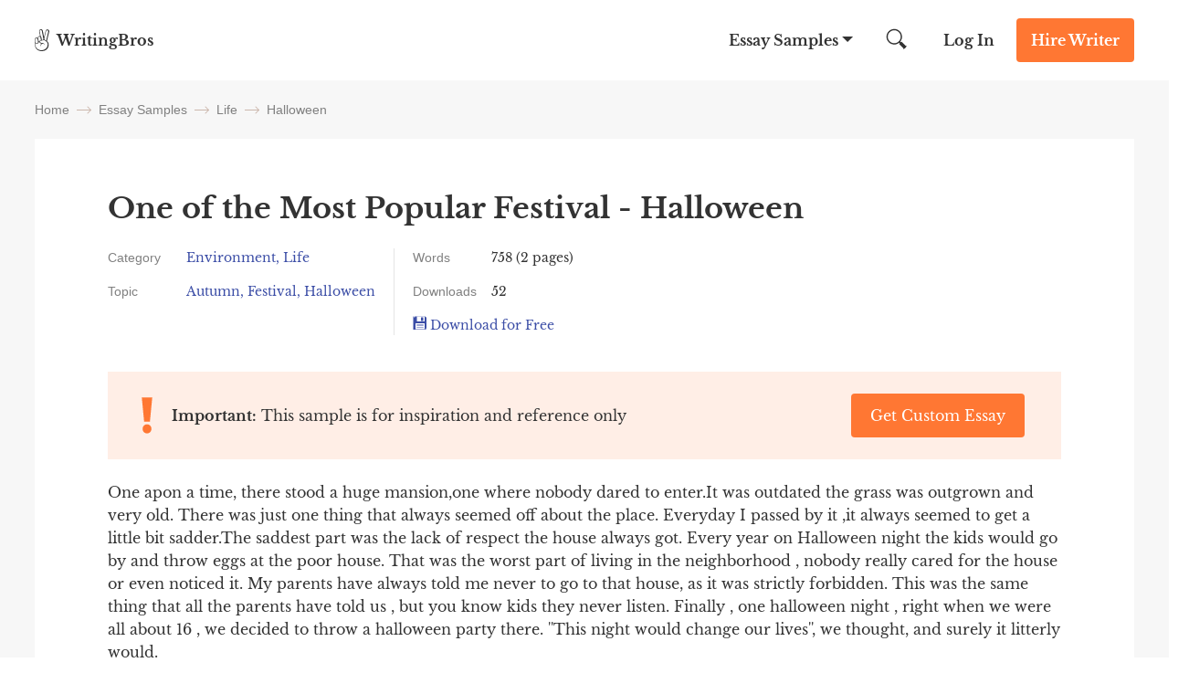

--- FILE ---
content_type: text/html; charset=UTF-8
request_url: https://writingbros.com/essay-examples/one-of-the-most-popular-festival-halloween/
body_size: 18334
content:
<!DOCTYPE html>
<html>
<head>
    <!-- Anti-flicker snippet (recommended)  -->
    <style>.async-hide

        { opacity: 0 !important}
    </style>


    <meta charset="utf-8">
    <meta name="viewport" content="width=device-width, initial-scale=1, maximum-scale=1.0, user-scalable=no">
            <title>One of the Most Popular Festival - Halloween [Free Essay Sample], 758 words | WritingBros</title><style id="rocket-critical-css">.alphabet_filters{ margin-bottom:64px; }</style>
    <link rel="icon" href="https://writingbros.com/wp-content/themes/essay/assets/img/favicon.ico" type="image/ico" sizes="16x16">

    <!-- Google Tag Manager -->
    <script>(function(w,d,s,l,i){w[l]=w[l]||[];w[l].push({'gtm.start':
                new Date().getTime(),event:'gtm.js'});var f=d.getElementsByTagName(s)[0],
            j=d.createElement(s),dl=l!='dataLayer'?'&l='+l:'';j.async=true;j.src=
            'https://www.googletagmanager.com/gtm.js?id='+i+dl;f.parentNode.insertBefore(j,f);
        })(window,document,'script','dataLayer','GTM-MTPK9T2');</script>
    <!-- End Google Tag Manager -->
    <!-- Clarity Tag -->
    <script type="text/javascript"> (function(c,l,a,r,i,t,y){ c[a]=c[a]||function()
        {(c[a].q=c[a].q||[]).push(arguments)}

        ; t=l.createElement(r);t.async=1;t.src="https://www.clarity.ms/tag/"+i; y=l.getElementsByTagName(r)[0];y.parentNode.insertBefore(t,y); })(window, document, "clarity", "script", "i5dks5j175");
    </script>
    <!-- End Clarity Tag -->
        <style>*{margin:0;padding:0}html{font:300 16px/1.5714 Libre Baskerville,sans-serif;overflow-x:hidden;height:100%}@media (min-width:0) and (max-width:767px){html{font-size:14px}}body{font:300 16px/1.5714 Libre Baskerville,sans-serif;color:#333;flex-direction:column;display:flex;min-height:100vh;height:100%}input{font:300 16px/1.5714 Libre Baskerville,sans-serif;color:#333}a{text-decoration:none;color:inherit}.container{margin:0 auto;width:1224px;max-width:94%;position:relative}@media (min-width:400px) and (max-width:840px){.container{width:720px}}@media (min-width:0) and (max-width:399px){.container{width:100%}}img{height:auto}::-webkit-scrollbar{width:5px}::-webkit-scrollbar-track{border-left:1px solid #ccc;background-color:#ffeee6}::-webkit-scrollbar-thumb{background-color:#f73}::-webkit-scrollbar-thumb:hover{background:#ff661a}h1{font-size:40px}@font-face{font-family:Cabin;font-style:normal;font-weight:400;font-stretch:100%;font-display:swap;src:local("Cabin"),url(/wp-content/themes/essay/assets/dist/fonts/Cabin.340129e2.woff2) format("woff2")}@font-face{font-family:Libre Baskerville;font-style:normal;font-weight:400;font-stretch:100%;font-display:swap;src:local("Libre Baskerville"),url(/wp-content/themes/essay/assets/dist/fonts/Libre-Baskerville.d15ba972.woff2) format("woff2")}@font-face{font-family:Libre Baskerville;font-style:normal;font-weight:700;font-stretch:100%;font-display:swap;src:local("Libre Baskerville"),url(/wp-content/themes/essay/assets/dist/fonts/Libre-Baskerville-700.d153d6c1.woff2) format("woff2")}.btn_action{padding:12px 16px;font-weight:700;font-size:16px;line-height:24px;color:#fff;border-radius:4px;border:0;text-align:center;display:inline-block}@media (min-width:768px) and (max-width:992px){.btn_action{padding:8px 16px}}@media (min-width:0) and (max-width:767px){.btn_action{padding:8px;font-size:12px;font-weight:400;line-height:16px}}.btn_main_action{background-color:#f73}.btn_second_action{background-color:#3b4da6}.owl-carousel{position:relative}.owl-carousel{display:none;width:100%;z-index:1}.owl-carousel .animated{-webkit-animation-duration:1s;animation-duration:1s;-webkit-animation-fill-mode:both;animation-fill-mode:both}.breadcrumbs{flex-direction:row;justify-content:flex-start}.breadcrumbs,.breadcrumbs span{display:flex;flex-wrap:wrap;align-items:center}.breadcrumbs span{font-weight:400;font-size:14px;line-height:16px;color:grey;font-family:Cabin,sans-serif}@media (min-width:0) and (max-width:900px){.breadcrumbs span{display:inline}}.breadcrumbs_arrow{width:16px;height:1px;background-color:#ccb8ad;position:relative;margin:0 8px}@media (min-width:0) and (max-width:900px){.breadcrumbs_arrow{top:9px}}.breadcrumbs_arrow:after,.breadcrumbs_arrow:before{content:"";position:absolute;right:0;width:5px;height:1px;background-color:#ccb8ad}.breadcrumbs_arrow:after{top:-2px;transform:rotate(45deg)}.breadcrumbs_arrow:before{top:2px;transform:rotate(-45deg)}.show_email__popup .success-msg p{font-weight:700;font-size:24px;line-height:40px}.b-tab{padding:24px;border-top:1px solid hsla(0,0%,50.2%,.2);display:none}.textarea{font-size:12px;line-height:16px;font-family:Libre Baskerville,sans-serif}.citation-btn-mob{padding:16px;display:none;background-color:#3b4da6;color:#fff;text-align:center}.citation-btn-mob>span{display:flex;justify-content:center}@media (min-width:0) and (max-width:900px){.citation-btn-mob{display:block}}.header{background:#fff;position:absolute;left:0;right:0;z-index:99}.header_wrapper{display:flex;justify-content:space-between;font-weight:700;line-height:24px;align-items:center}@media (min-width:0) and (max-width:767px){.header_wrapper{font-size:12px}}.header_logo,.header_logo a{display:flex}@media (min-width:0) and (max-width:767px){.header_logo span{word-break:break-word;width:52px;line-height:1}}.header_logo img{margin-right:8px}@media (min-width:0) and (max-width:767px){.header_logo img{margin-right:6px}}.header_nav{align-items:center}.header_nav,.header_nav-links{display:flex;justify-content:space-between}.header_nav-links{margin-right:26px;z-index:1}@media (min-width:0) and (max-width:992px){.header_nav-links{position:fixed;flex-direction:column;justify-content:flex-start;z-index:10;width:100%;max-width:320px;height:100%;top:0;right:-100%;padding-top:84px;margin:0;background-color:#ffeee6;overflow-y:auto;overflow-x:hidden}}.header_nav-links_item{position:relative;display:flex}@media (min-width:0) and (max-width:992px){.header_nav-links_item{flex-direction:column;align-self:flex-start}}.header_nav-links_item span{padding:32px 26px;z-index:3}@media (min-width:0) and (max-width:992px){.header_nav-links_item span{font-size:24px;line-height:32px;padding:20px 40px}}.header_nav-links_item:after{position:absolute;content:"";height:0;width:0;border-bottom:0;border-left:6px solid transparent;border-right:6px solid transparent;border-top:6px solid #333;transform:translateX(-50%);right:4px;top:40px;z-index:1}@media (min-width:0) and (max-width:992px){.header_nav-links_item:after{border:none;content:url(/wp-content/themes/essay/assets/dist/images/mobile_arrow.41dc07ae.svg);right:24px;top:27px}}.header_nav-links_list{display:none;position:fixed;width:100vw;top:88px;left:0;z-index:10;background:#f7f7f7;padding:48px 32px;box-shadow:0 20px 20px 0 rgba(71,79,133,.1);box-sizing:border-box}.header_nav-links_list *{box-sizing:border-box}.header_nav-links_list_back{display:none;position:fixed;width:100vw;height:100vh;top:0;left:0;z-index:9}@media (min-width:0) and (max-width:992px){.header_nav-links_list{display:block;width:100%;max-width:320px;height:100%;background:#ffeee6;padding:60px 40px;top:0;right:-100%;left:unset;z-index:11;overflow-y:auto;overflow-x:hidden}.header_nav-links_list .container{max-width:100%}}.header_nav-links_list ul{display:flex;justify-content:flex-start;flex-wrap:wrap;width:100%;margin-bottom:32px}@media (min-width:0) and (max-width:992px){.header_nav-links_list ul{flex-direction:column;margin-bottom:10px}}.header_nav-links_list li{max-width:25%;width:100%;list-style-type:none;margin-bottom:16px}@media (min-width:0) and (max-width:992px){.header_nav-links_list li{max-width:100%;font-weight:400;font-size:14px;line-height:16px;margin-bottom:24px}}.header_nav-links_list .btn_action{max-width:150px;margin:0 auto;display:block}@media (min-width:0) and (max-width:992px){.header_nav-links_list .btn_action{margin-bottom:40px}}.header_search{margin-right:15px;display:flex;width:47.5px;height:48px;align-items:center;position:relative;clear:both}@media (min-width:0) and (max-width:992px){.header_search{margin-right:5px}}@media (min-width:0) and (max-width:767px){.header_search{display:none}}.header_search button{border:none;background:0 0;outline:0}.header_search form{display:flex;align-items:center}.header_search img{width:22.5px;height:22.5px}.header_search input{display:none;position:absolute;top:0;left:-350px;width:326px;height:48px;border:none;font-style:normal;font-weight:400;font-size:16px;line-height:24px;background-color:#f7f7f7;z-index:4;padding-left:24px;text-align:justify;box-sizing:content-box}@media (min-width:0) and (max-width:992px){.header_search input{margin-right:5px;left:-250px;width:226px}}.header_search_mobile{display:none}@media (min-width:0) and (max-width:767px){.header_search_mobile{display:flex;justify-content:space-between;align-items:center}.header_search_mobile_wrapper{background-color:#f7f7f7;border-bottom:1px solid #dfdfdf;position:absolute;z-index:2;top:48px;left:0;width:100%}.header_search_mobile button{border:none;background-color:unset;outline:0}.header_search_mobile img{width:22.5px;height:22.5px}.header_search_mobile input{height:40px;width:100%;border:none;font-style:normal;font-weight:400;font-size:12px;line-height:16px;background-color:#f7f7f7;outline:0}.header_search_mobile input::-webkit-input-placeholder{color:grey}.header_search_mobile input::-moz-placeholder{color:grey}.header_search_mobile input:-ms-input-placeholder{color:grey}.header_search_mobile input::-ms-input-placeholder{color:grey}}.header_login{margin-right:24px}@media (min-width:0) and (max-width:767px){.header_login{margin-right:16px;font-weight:400}}.header_cta{margin:20px 0}@media (min-width:768px) and (max-width:992px){.header_cta{margin:16px 24px 16px 0}}@media (min-width:0) and (max-width:767px){.header_cta{margin:8px 16px 8px 0}}.header_hamburger{display:none}@media (min-width:0) and (max-width:992px){.header_hamburger{display:flex;position:relative;z-index:20;padding:8px 0}.header_hamburger_line{position:relative;width:24px;height:2px;background:#333}.header_hamburger_line:after,.header_hamburger_line:before{position:absolute;content:"";width:24px;height:2px;background:#333;left:0}.header_hamburger_line:before{top:-7px}.header_hamburger_line:after{top:7px}}.footer_dmca{color:grey}.footer_dmca,.footer_dmca p a{font-size:14px;line-height:16px}.footer_dmca p a:first-child{margin-right:16px}@media (min-width:0) and (max-width:992px){.footer_dmca p a{margin-bottom:16px}}.footer_dmca img{width:100%;max-width:144px;margin-bottom:36px}@media (min-width:0) and (max-width:992px){.footer_dmca img{margin-bottom:24px}}.footer_dmca br{display:none}@media (min-width:768px) and (max-width:992px){.footer_dmca br{display:block}}@media (min-width:0) and (max-width:767px){.footer_dmca{display:none}}.footer_dmca_mobile{display:none}@media (min-width:0) and (max-width:767px){.footer_dmca_mobile{display:block}}.single_back{padding-top:88px;background-color:#f7f7f7}@media (min-width:768px) and (max-width:992px){.single_back{padding-top:72px}}.single_container{padding-top:24px}@media (min-width:0) and (max-width:992px){.single_container{padding-top:16px}}@media (min-width:0) and (max-width:767px){.single_container{width:100%}}.single_container h1{font-weight:700;font-size:32px;line-height:40px;margin-bottom:24px}@media (min-width:0) and (max-width:992px){.single_container h1{font-size:24px;line-height:32px}}.single_container .breadcrumbs{margin-bottom:24px}@media (min-width:0) and (max-width:400px){.single_container .breadcrumbs{padding:0 15px}}.single-wrapper{display:flex;justify-content:space-between}@media (min-width:0) and (max-width:1280px){.single-wrapper{flex-direction:column}}.single-content{margin-bottom:64px;padding:64px 104px 56px;background:#fff;max-width:912px;box-sizing:border-box}@media (min-width:0) and (max-width:1280px){.single-content{max-width:100%}}@media (min-width:0) and (max-width:1000px){.single-content{padding:32px 60px}}@media (min-width:0) and (max-width:767px){.single-content{padding:24px 16px}}@media (min-width:0) and (max-width:767px){.single-content .btn_action{padding:12px 16px;font-size:16px;font-weight:700}}.single-sidebar{max-width:288px!important;flex-basis:290px;margin-left:24px}@media (min-width:0) and (max-width:992px){.single-sidebar .right-sidebar_title{text-align:center!important}}.single-sidebar .line_wrapper{text-align:center;line-height:28px}.single-sidebar .line_wrapper .lds-ring{left:20px}@media (min-width:0) and (max-width:1280px){.single-sidebar.right-sidebar{max-width:100%!important;margin:0;flex-basis:auto}}@media (min-width:0) and (max-width:992px){.single-sidebar.right-sidebar{flex-direction:column}}.single-sidebar.right-sidebar .essay-sidebar ul{flex-direction:column}@media (min-width:0) and (max-width:992px){.single-sidebar.right-sidebar .essay-sidebar ul{display:flex;flex-direction:column;flex-wrap:wrap}}@media (min-width:0) and (max-width:992px){.single-sidebar.right-sidebar .essay-sidebar ul li{width:-webkit-fit-content;width:-moz-fit-content;width:fit-content;max-width:100%}}.single-sidebar.right-sidebar .essay-sidebar ul li a{color:#3b4da6}.single-sidebar.right-sidebar .essay-sidebar.show-more{max-height:216px;position:relative;overflow:hidden}@media (min-width:0) and (max-width:1280px){.single-sidebar.right-sidebar .essay-sidebar.show-more{max-height:inherit;overflow:inherit}}.single-sidebar.right-sidebar .essay-sidebar.show-more ul{height:112px;overflow:hidden}@media (min-width:0) and (max-width:1280px){.single-sidebar.right-sidebar .essay-sidebar.show-more ul{height:inherit}}.single-sidebar.right-sidebar .essay-sidebar.show-more .show-more-btn{height:100px;width:100%;position:absolute;left:0;right:0;bottom:0;background:linear-gradient(0deg,#fff,hsla(0,0%,100%,.611765));display:flex;align-items:end;justify-content:center}@media (min-width:0) and (max-width:1280px){.single-sidebar.right-sidebar .essay-sidebar.show-more .show-more-btn{display:none}}.single-sidebar.right-sidebar .essay-sidebar.show-more .show-more-btn img{width:16px;height:8px;margin-bottom:20px}.single-sidebar.right-sidebar .essay-sidebar.rounded{padding:20px;background:#fff}.single-sidebar.right-sidebar .essay-sidebar.rounded ul{display:inline-block}.single-sidebar.right-sidebar .essay-sidebar.rounded ul li{display:inline-block;padding:8px 16px;background:#ffeee6;border-radius:16px;margin-bottom:8px}.single-sidebar.right-sidebar .essay-sidebar.rounded ul li a{font-weight:400;font-size:14px;line-height:16px;color:#333}.single-sidebar .right-sidebar_topics{padding:0 15px}.single-info{margin-bottom:40px;display:flex;font-size:14px}@media (min-width:0) and (max-width:767px){.single-info{flex-direction:column}}.single-info_item{max-width:100%}@media (min-width:900px){.single-info_item:first-child{border-right:1px solid #e5e5e5;max-width:400px}}@media (min-width:767px){.single-info_item:first-child{padding-right:20px}}@media (min-width:0) and (max-width:767px){.single-info_item:first-child{max-width:100%}}.single-info_item:last-child{margin-left:40px}@media (min-width:0) and (max-width:767px){.single-info_item:last-child{margin-top:16px;margin-left:0}}.single-info_group{margin-bottom:16px;display:flex}.single-info_group:last-child{margin-bottom:0}.single-info_option{margin-right:16px;flex-basis:80px;min-width:80px;color:grey;font-family:Cabin,sans-serif}.single-info_blue{color:#3b4da6}.single-essay>p{margin-bottom:20px;word-break:break-word}.btn-download-essay{color:#3b4da6}.single-download-icon{padding-right:8px;display:inline-block;width:15px;height:15px;background:url(/wp-content/themes/essay/assets/dist/images/download-icon.77d4cc61.svg) no-repeat}.single-copy-white-icon{padding-right:8px;display:inline-block;height:22px;position:relative}.single-copy-white-icon{width:29px;background:url(/wp-content/themes/essay/assets/dist/images/copy-icon-white.fd35da57.svg) no-repeat}.right-writers-num{display:inline-block;border-radius:4px;font-size:18px;font-weight:700;color:#f73;width:20px;height:20px;margin-right:5px}@media (min-width:768px) and (max-width:999px){.single-related #related_slider{max-width:660px;margin:0 auto}}.related-slider{margin:auto}.related-slider .writers-slider-item{height:100%;max-width:100%;padding:0}.related-item{padding:24px;background:#f7f7f7;height:100%;display:flex;flex-direction:column;justify-content:space-between;text-align:left}.related-title a{font-size:18px;font-weight:700;color:#3b4da6}.related-title{margin-bottom:15px}.related-text{margin-bottom:30px;font-size:14px;line-height:16px;color:#666}@media (min-width:0) and (max-width:559px){.related-text{margin-bottom:20px}}.related-info{color:grey;font-size:14px;font-family:Cabin,sans-serif}@media (min-width:0) and (max-width:560px){.related-item{padding:24px;margin:0 auto}}.right-sidebar{width:100%;max-width:264px;display:flex;flex-direction:column}@media (min-width:768px) and (max-width:992px){.right-sidebar{max-width:100%;flex-direction:row}}@media (min-width:0) and (max-width:767px){.right-sidebar{max-width:288px;margin:0 auto}}.right-sidebar.single-sidebar{align-self:flex-start;position:-webkit-sticky;position:sticky;top:15px;margin-bottom:64px}.right-sidebar li{list-style-type:none}.right-sidebar_title{font-weight:700;font-size:18px;line-height:24px;margin-bottom:16px}@media (min-width:768px) and (max-width:992px){.right-sidebar_title{text-align:left}}@media (min-width:0) and (max-width:767px){.right-sidebar_title{text-align:center}}.right-sidebar a{font-size:14px;line-height:16px;display:block}@media (min-width:768px) and (max-width:992px){.right-sidebar_topics{flex-basis:50%}}.right-sidebar_topics ul{display:flex;flex-direction:column}@media (min-width:768px) and (max-width:992px){.right-sidebar_topics ul{flex-direction:column;flex-wrap:wrap}}@media (min-width:0) and (max-width:767px){.right-sidebar_topics ul{margin-bottom:24px}}.right-sidebar_topics li{margin-bottom:16px;color:#333}@media (min-width:768px) and (max-width:992px){.right-sidebar_topics li{width:100%}}.right-sidebar_topics li a{color:#3b4da6}.wide-banner_img img{margin-bottom:-7px}.content-banner-top{margin-bottom:24px;padding:24px 40px;display:flex;justify-content:space-between;align-items:center;background:#ffeee6}@media (min-width:0) and (max-width:767px){.content-banner-top{padding:24px;flex-direction:column}}.content-banner-top_btn a{min-width:190px;font-weight:400}@media (min-width:0) and (max-width:767px){.content-banner-top_btn{margin:10px 0 0 60px;width:100%}}.content-banner-top_block{padding-left:30px}.content-banner-top_text{position:relative}.content-banner-top_text:before{content:"";position:absolute;width:14px;height:40px;left:-33px;top:50%;transform:translateY(-50%);background:url(/wp-content/themes/essay/assets/dist/images/top-banner-img.e109bf1d.svg) no-repeat}@media (min-width:0) and (max-width:400px){.content-banner-top_text:before{top:22px}}.star-true-rate{display:inline-block;width:89px;height:16px;position:relative;background:url(/wp-content/themes/essay/assets/dist/images/stars-empty.f8abbb4f.svg) no-repeat}.star-rating{height:16px;background:url(/wp-content/themes/essay/assets/dist/images/stars-full.0c3e9462.svg) no-repeat}@media (min-width:0) and (max-width:999px){.writers-slider{max-width:660px;margin:0 auto}}@media (min-width:0) and (max-width:600px){.writers-slider{max-width:400px}}@media (min-width:0) and (max-width:559px){.writers-slider{max-width:100%}}.writers-slider-item{padding:24px 16px;text-align:center;background:#fff;max-width:270px;margin:auto}@media (min-width:0) and (max-width:768px){.writers-slider-item{max-width:260px}}.writer-name{margin-bottom:10px;font-weight:700}.writer{background:#fff;padding:20px;margin-bottom:30px}@media (min-width:0) and (max-width:399px){.writer{margin:0 16px 30px}}.writer .writer-top-info{display:flex;gap:20px;margin-bottom:8px}@media (min-width:768px) and (max-width:1280px){.writer .writer-top-info .writer-best-in-wrapper{display:flex;justify-content:space-between;margin-bottom:20px}}.writer .writer-top-info .writer-statistics-wrapper{min-width:139px}@media (min-width:768px) and (max-width:1280px){.writer .writer-top-info .writer-statistics-wrapper{width:100%}}.writer .writer-top-info .writer-img{position:relative}.writer .writer-top-info .writer-img:after{content:"";position:absolute;width:8px;height:8px;left:56px;top:56px;background:#1ad1a5;border-radius:100%;border:2px solid #fff}.writer .writer-top-info .writer-img img{width:70px;height:70px;border-radius:100%}.writer .writer-top-info .writer-name{font-weight:700;font-size:16px;line-height:24px;-webkit-text-decoration-line:underline;text-decoration-line:underline;color:#3b4da6;margin-bottom:8px}.writer .writer-top-info .writer-best-in{background:#ffeee5;border:1px solid #ffeee5;border-radius:3px;padding:4px;font-weight:400;font-size:12px;line-height:16px;color:#333;margin-bottom:4px;font-family:Cabin,sans-serif;display:flex;flex-wrap:wrap;align-items:center;gap:4px;justify-content:flex-start}.writer .writer-top-info .writer-best-in a{font-size:12px}.writer .writer-top-info .writer-best-in img{width:16px;height:16px}.writer .writer-top-info .writer-statistics{font-weight:400;font-size:12px;line-height:16px}@media (min-width:768px) and (max-width:1280px){.writer .writer-top-info .writer-statistics{display:flex;gap:30px}}.writer .writer-top-info .writer-statistics>div{display:flex;align-items:center;justify-content:space-between}.writer .writer-top-info .writer-statistics .writer-statistics-title{color:#666;font-family:Cabin,sans-serif}@media (min-width:768px) and (max-width:1280px){.writer .writer-top-info .writer-statistics .writer-statistics-title{margin-right:24px}}.writer .writer-top-info .writer-statistics .writer-statistics-number{color:#333}.writer .writer-rating{margin-bottom:8px}.writer .writer-rating .star-true-rate{margin-right:9px}.writer .writer-comment{font-family:Cabin,sans-serif;font-weight:400;font-size:14px;line-height:16px;color:grey;padding:8px 0;border-top:1px solid #ffeee6;border-bottom:1px solid #ffeee6;margin-bottom:8px}.writer .writer-online{margin-bottom:8px;text-align:left!important}.writer .writer-online span{font-weight:700;font-size:16px;line-height:24px}.writer .writer-online .lds-ring{left:0}.writer .btn_action{font-size:16px;line-height:24px;padding:12px}#exitPopup,.popup_style{display:none;position:fixed;left:0;top:0;bottom:0;right:0;z-index:101;background:0 0;color:#333;font-family:inherit}#exitPopup .container_align_wrapper,.popup_style .container_align_wrapper{height:100%;width:100%;display:flex;align-items:center;background:rgba(0,0,0,.25)}#exitPopup .container_align_wrapper .container_popup,.popup_style .container_align_wrapper .container_popup{position:relative;width:100%;max-width:800px;background:#ffeee6;text-align:center;margin:auto}#exitPopup .container_align_wrapper .container_popup .close_popup,.popup_style .container_align_wrapper .container_popup .close_popup__single{display:block;position:absolute;right:24px;top:24px;height:24px;width:24px;background:url(/wp-content/themes/essay/assets/dist/images/close.02b45e08.svg) no-repeat 50%/24px}@media (max-width:767px){#exitPopup .container_align_wrapper .container_popup .close_popup,.popup_style .container_align_wrapper .container_popup .close_popup__single{top:12px;right:12px}}#exitPopup .container_align_wrapper .container_popup .container_popup_top,.popup_style .container_align_wrapper .container_popup .container_popup_top{padding:80px 24px 0}#exitPopup .container_align_wrapper .container_popup .container_popup_top div,.popup_style .container_align_wrapper .container_popup .container_popup_top div{display:inline-block}#exitPopup .container_align_wrapper .container_popup .container_popup_top .popup_title,.popup_style .container_align_wrapper .container_popup .container_popup_top .popup_title{font-style:normal;font-weight:700;font-size:32px;line-height:40px}#exitPopup .container_align_wrapper .container_popup .container_popup_top .popup_subtitle{margin:16px auto 24px;max-width:430px}#exitPopup .container_align_wrapper .container_popup .container_popup_top .popup_subtitle .line_wrapper{color:#f73;font-weight:600;font-size:16px;line-height:24px}#exitPopup .container_align_wrapper .container_popup .container_popup_top .popup_subtitle .line_wrapper .js-writer-update{width:20px;text-align:center}#exitPopup .container_align_wrapper .container_popup .container_popup_middle{padding:0 24px 48px;margin:0 auto;text-align:center}#exitPopup .container_align_wrapper .container_popup .container_popup_middle .popup_img{display:flex;align-items:center;justify-content:center}#exitPopup .container_align_wrapper .container_popup .container_popup_middle .popup_img span{display:inline-block;height:64px;width:64px}#exitPopup .container_align_wrapper .container_popup .container_popup_middle .popup_img span:first-child{background:url(/wp-content/themes/essay/assets/dist/images/photo_3.52465f0b.svg) no-repeat 50%/64px;margin-right:-12px}#exitPopup .container_align_wrapper .container_popup .container_popup_middle .popup_img span:nth-child(2){height:80px;width:80px;background:url(/wp-content/themes/essay/assets/dist/images/photo_2.20b9e7e7.svg) no-repeat 50%/80px;border:0 solid #ffeee6;border-radius:10em;position:relative}#exitPopup .container_align_wrapper .container_popup .container_popup_middle .popup_img span:nth-child(2) sub{position:absolute;height:8px;width:8px;background:#1ad1a5;border-radius:10em;bottom:8px;right:8px;border:2px solid #ffeee6}#exitPopup .container_align_wrapper .container_popup .container_popup_middle .popup_img span:nth-child(3){margin-left:-12px;background:url(/wp-content/themes/essay/assets/dist/images/photo_1.13cc36c9.svg) no-repeat 50%/64px}#exitPopup .container_align_wrapper .container_popup .container_popup_middle .popup_bnt{margin-top:24px}#exitPopup .container_align_wrapper .container_popup .container_popup_middle .popup_bnt .popup_bnt__link{display:inline-block;max-width:350px;background:#f73;border-radius:4px;font-weight:700;font-size:18px;line-height:24px;padding:20px 80px;color:#fff}#exitPopup .container_align_wrapper .container_popup .container_popup_bottom{padding:36px 24px 32px;background:hsla(0,0%,100%,.5)}#exitPopup .container_align_wrapper .container_popup .container_popup_bottom .popup_icon_wr{display:flex;justify-content:center}#exitPopup .container_align_wrapper .container_popup .container_popup_bottom .popup_icon_wr .popup_icon_single{max-width:120px;width:100%}#exitPopup .container_align_wrapper .container_popup .container_popup_bottom .popup_icon_wr .popup_icon_single span{width:40px;height:40px;margin:0 auto 12px;display:block}#exitPopup .container_align_wrapper .container_popup .container_popup_bottom .popup_icon_wr .popup_icon_single p{font-weight:700;font-size:16px;line-height:24px;color:#666;margin:0}#exitPopup .container_align_wrapper .container_popup .container_popup_bottom .popup_icon_wr .popup_icon_single:nth-child(2){margin:0 40px}#exitPopup .container_align_wrapper .container_popup .container_popup_bottom .popup_icon_wr .popup_icon_single:first-child span{background:url(/wp-content/themes/essay/assets/dist/images/emojione-hand.2092ad15.svg) no-repeat 50%/40px}#exitPopup .container_align_wrapper .container_popup .container_popup_bottom .popup_icon_wr .popup_icon_single:nth-child(2) span{background:url(/wp-content/themes/essay/assets/dist/images/emojione-face.3ebd6a18.svg) no-repeat 50%/40px}#exitPopup .container_align_wrapper .container_popup .container_popup_bottom .popup_icon_wr .popup_icon_single:nth-child(3) span{background:url(/wp-content/themes/essay/assets/dist/images/emojione-card.991c01b8.svg) no-repeat 50%/40px}.line_wrapper{position:relative}.line_wrapper .lds-ring{display:none;position:absolute;left:0;width:20px;height:20px;top:50%;margin-top:-10px}.line_wrapper .lds-ring div{box-sizing:border-box;display:block;position:absolute;left:0;top:0;width:100%;height:100%;border-radius:50%;-webkit-animation:lds-ring 1.2s cubic-bezier(.5,0,.5,1) infinite;animation:lds-ring 1.2s cubic-bezier(.5,0,.5,1) infinite;border:1px solid transparent;border-top-color:#000}.line_wrapper .lds-ring div:first-child{-webkit-animation-delay:-.45s;animation-delay:-.45s}.line_wrapper .lds-ring div:nth-child(2){-webkit-animation-delay:-.3s;animation-delay:-.3s}.line_wrapper .lds-ring div:nth-child(3){-webkit-animation-delay:-.15s;animation-delay:-.15s}@-webkit-keyframes lds-ring{0%{transform:rotate(0)}to{transform:rotate(1turn)}}@keyframes lds-ring{0%{transform:rotate(0)}to{transform:rotate(1turn)}}*{box-sizing:border-box}.popup_style .container_align_wrapper .container_popup{max-width:960px}@media (max-width:767px){.popup_style .container_align_wrapper .container_popup .close_popup__single{top:12px;right:12px}}@media (max-width:991px){.popup_style .container_align_wrapper .container_popup{max-width:720px}}@media (max-width:767px){.popup_style .container_align_wrapper .container_popup{max-width:288px}}.popup_style .container_align_wrapper .container_popup .container_popup_top{padding:112px 40px;display:flex;flex-wrap:wrap;align-items:center}@media (max-width:991px){.popup_style .container_align_wrapper .container_popup .container_popup_top{padding:80px 40px}}@media (max-width:767px){.popup_style .container_align_wrapper .container_popup .container_popup_top{display:block;padding:24px}}.popup_style .container_align_wrapper .container_popup .container_popup_top .left_popup_side{width:288px;height:288px;margin-right:64px}.popup_style .container_align_wrapper .container_popup .container_popup_top .left_popup_side.download_popup{background:url(/wp-content/themes/essay/assets/dist/images/ill_2.a0090dc5.svg) no-repeat 50%/288px}@media (max-width:991px){.popup_style .container_align_wrapper .container_popup .container_popup_top .left_popup_side.download_popup{background:url(/wp-content/themes/essay/assets/dist/images/ill_2.a0090dc5.svg) no-repeat 50%/256px}}@media (max-width:767px){.popup_style .container_align_wrapper .container_popup .container_popup_top .left_popup_side.download_popup{background:url(/wp-content/themes/essay/assets/dist/images/ill_2.a0090dc5.svg) no-repeat 50%/120px}}.popup_style .container_align_wrapper .container_popup .container_popup_top .left_popup_side.success_popup{background:url(/wp-content/themes/essay/assets/dist/images/ill_3.78176efc.svg) no-repeat 50%/288px}@media (max-width:991px){.popup_style .container_align_wrapper .container_popup .container_popup_top .left_popup_side.success_popup{background:url(/wp-content/themes/essay/assets/dist/images/ill_3.78176efc.svg) no-repeat 50%/256px}}@media (max-width:767px){.popup_style .container_align_wrapper .container_popup .container_popup_top .left_popup_side.success_popup{background:url(/wp-content/themes/essay/assets/dist/images/ill_3.78176efc.svg) no-repeat 50%/120px}}.popup_style .container_align_wrapper .container_popup .container_popup_top .left_popup_side.disable_popup{height:360px;background:url(/wp-content/themes/essay/assets/dist/images/ill_1.6bbaad1e.svg) no-repeat 50%/288px}@media (max-width:991px){.popup_style .container_align_wrapper .container_popup .container_popup_top .left_popup_side.disable_popup{height:320px;background:url(/wp-content/themes/essay/assets/dist/images/ill_1.6bbaad1e.svg) no-repeat 50%/256px}}@media (max-width:767px){.popup_style .container_align_wrapper .container_popup .container_popup_top .left_popup_side.disable_popup{height:132px;background:url(/wp-content/themes/essay/assets/dist/images/ill_mob.848af9c6.svg) no-repeat 50%/120px}}@media (max-width:991px){.popup_style .container_align_wrapper .container_popup .container_popup_top .left_popup_side{width:256px;height:256px;margin-right:40px}}@media (max-width:767px){.popup_style .container_align_wrapper .container_popup .container_popup_top .left_popup_side{display:block;width:120px;height:120px;margin:0 auto 16px}}.popup_style .container_align_wrapper .container_popup .container_popup_top .right_popup_side{text-align:left;width:100%;max-width:504px}@media (max-width:991px){.popup_style .container_align_wrapper .container_popup .container_popup_top .right_popup_side{max-width:344px}}@media (max-width:767px){.popup_style .container_align_wrapper .container_popup .container_popup_top .right_popup_side{text-align:center}}.popup_style .container_align_wrapper .container_popup .container_popup_top .right_popup_side .popup_title{max-width:504px}@media (max-width:991px){.popup_style .container_align_wrapper .container_popup .container_popup_top .right_popup_side .popup_title{font-size:24px;line-height:32px}}@media (max-width:767px){.popup_style .container_align_wrapper .container_popup .container_popup_top .right_popup_side .popup_title{font-size:18px;line-height:24px}}.popup_style .container_align_wrapper .container_popup .container_popup_top .right_popup_side .form_essay_mail{width:455px;display:flex;justify-content:space-between;flex-wrap:wrap;margin:24px 0;position:relative}@media (max-width:991px){.popup_style .container_align_wrapper .container_popup .container_popup_top .right_popup_side .form_essay_mail{display:block;margin:24px 0;width:100%;margin:16px 0 24px}}.popup_style .container_align_wrapper .container_popup .container_popup_top .right_popup_side .form_essay_mail .error_field{display:none;font-size:12px;line-height:16px;color:#ff401a;position:absolute;top:calc(100% + 4px);left:24px}.popup_style .container_align_wrapper .container_popup .container_popup_top .right_popup_side .form_essay_mail input{background:#fff;border-radius:4px;border:none;font-size:16px;line-height:24px;padding:16px 24px;width:100%;max-width:321px;margin-right:8px}@media (max-width:991px){.popup_style .container_align_wrapper .container_popup .container_popup_top .right_popup_side .form_essay_mail input{margin-right:0;margin-bottom:8px}}@media (max-width:767px){.popup_style .container_align_wrapper .container_popup .container_popup_top .right_popup_side .form_essay_mail input{padding:12px 24px;font-size:14px}}.popup_style .container_align_wrapper .container_popup .container_popup_top .right_popup_side .form_essay_mail button{background:#f73;border-radius:4px;padding:16px;font-weight:700;font-size:16px;line-height:24px;color:#fff;border:none;font-family:Libre Baskerville}@media (max-width:767px){.popup_style .container_align_wrapper .container_popup .container_popup_top .right_popup_side .form_essay_mail button{margin:0;padding:8px 16px}}.popup_style .container_align_wrapper .container_popup .container_popup_top .right_popup_side .popup_policy{font-weight:400;font-size:9px;line-height:16px;max-width:378px}@media (max-width:767px){.popup_style .container_align_wrapper .container_popup .container_popup_top .right_popup_side .popup_policy{text-align:left}}.popup_style .container_align_wrapper .container_popup .container_popup_top .right_popup_side .popup_policy a{color:#3b4da6}.success-msg p{font-weight:400;font-size:16px;line-height:24px;margin:16px 0 24px}@media (max-width:767px){.success-msg p{margin:8px 0 12px;font-size:12px;line-height:16px}}.success-msg p span{color:#f73}.success-msg .sent_essay_order{background:#f73;border-radius:4px;color:#fff;padding:16px;display:inline-block;font-weight:700;font-size:16px;line-height:24px}@media (max-width:767px){.success-msg .sent_essay_order{padding:8px 16px}}.popup_sub_title{margin-top:16px;font-weight:400;font-size:16px;line-height:24px}@media (max-width:767px){.popup_sub_title{margin-top:8px;font-size:12px;line-height:16px}}*{margin:0;padding:0}html{font:300 16px/1.5714 Libre Baskerville,sans-serif;overflow-x:hidden;height:100%}@media (min-width:0) and (max-width:767px){html{font-size:14px}}body{font:300 16px/1.5714 Libre Baskerville,sans-serif;color:#333;flex-direction:column;display:flex;min-height:100vh;height:100%}input{font:300 16px/1.5714 Libre Baskerville,sans-serif;color:#333}a{text-decoration:none;color:inherit}.container{margin:0 auto;width:1224px;max-width:94%;position:relative}@media (min-width:400px) and (max-width:840px){.container{width:720px}}@media (min-width:0) and (max-width:399px){.container{width:100%}}img{height:auto}::-webkit-scrollbar{width:5px}::-webkit-scrollbar-track{border-left:1px solid #ccc;background-color:#ffeee6}::-webkit-scrollbar-thumb{background-color:#f73}::-webkit-scrollbar-thumb:hover{background:#ff661a}h1{font-size:40px}@font-face{font-family:Cabin;font-style:normal;font-weight:400;font-stretch:100%;font-display:swap;src:local("Cabin"),url(/wp-content/themes/essay/assets/dist/fonts/Cabin.340129e2.woff2) format("woff2")}@font-face{font-family:Libre Baskerville;font-style:normal;font-weight:400;font-stretch:100%;font-display:swap;src:local("Libre Baskerville"),url(/wp-content/themes/essay/assets/dist/fonts/Libre-Baskerville.d15ba972.woff2) format("woff2")}@font-face{font-family:Libre Baskerville;font-style:normal;font-weight:700;font-stretch:100%;font-display:swap;src:local("Libre Baskerville"),url(/wp-content/themes/essay/assets/dist/fonts/Libre-Baskerville-700.d153d6c1.woff2) format("woff2")}.btn_action{padding:12px 16px;font-weight:700;font-size:16px;line-height:24px;color:#fff;border-radius:4px;border:0;text-align:center;display:inline-block}@media (min-width:768px) and (max-width:992px){.btn_action{padding:8px 16px}}@media (min-width:0) and (max-width:767px){.btn_action{padding:8px;font-size:12px;font-weight:400;line-height:16px}}.btn_main_action{background-color:#f73}.btn_second_action{background-color:#3b4da6}.owl-carousel{position:relative}.owl-carousel{display:none;width:100%;z-index:1}.owl-carousel .animated{-webkit-animation-duration:1s;animation-duration:1s;-webkit-animation-fill-mode:both;animation-fill-mode:both}.breadcrumbs{flex-direction:row;justify-content:flex-start}.breadcrumbs,.breadcrumbs span{display:flex;flex-wrap:wrap;align-items:center}.breadcrumbs span{font-weight:400;font-size:14px;line-height:16px;color:grey;font-family:Cabin,sans-serif}@media (min-width:0) and (max-width:900px){.breadcrumbs span{display:inline}}.breadcrumbs_arrow{width:16px;height:1px;background-color:#ccb8ad;position:relative;margin:0 8px}@media (min-width:0) and (max-width:900px){.breadcrumbs_arrow{top:9px}}.breadcrumbs_arrow:after,.breadcrumbs_arrow:before{content:"";position:absolute;right:0;width:5px;height:1px;background-color:#ccb8ad}.breadcrumbs_arrow:after{top:-2px;transform:rotate(45deg)}.breadcrumbs_arrow:before{top:2px;transform:rotate(-45deg)}.show_email__popup .success-msg p{font-weight:700;font-size:24px;line-height:40px}.b-tab{padding:24px;border-top:1px solid hsla(0,0%,50.2%,.2);display:none}.textarea{font-size:12px;line-height:16px;font-family:Libre Baskerville,sans-serif}.citation-btn-mob{padding:16px;display:none;background-color:#3b4da6;color:#fff;text-align:center}.citation-btn-mob>span{display:flex;justify-content:center}@media (min-width:0) and (max-width:900px){.citation-btn-mob{display:block}}.header{background:#fff;position:absolute;left:0;right:0;z-index:99}.header_wrapper{display:flex;justify-content:space-between;font-weight:700;line-height:24px;align-items:center}@media (min-width:0) and (max-width:767px){.header_wrapper{font-size:12px}}.header_logo,.header_logo a{display:flex}@media (min-width:0) and (max-width:767px){.header_logo span{word-break:break-word;width:52px;line-height:1}}.header_logo img{margin-right:8px}@media (min-width:0) and (max-width:767px){.header_logo img{margin-right:6px}}.header_nav{align-items:center}.header_nav,.header_nav-links{display:flex;justify-content:space-between}.header_nav-links{margin-right:26px;z-index:1}@media (min-width:0) and (max-width:992px){.header_nav-links{position:fixed;flex-direction:column;justify-content:flex-start;z-index:10;width:100%;max-width:320px;height:100%;top:0;right:-100%;padding-top:84px;margin:0;background-color:#ffeee6;overflow-y:auto;overflow-x:hidden}}.header_nav-links_item{position:relative;display:flex}@media (min-width:0) and (max-width:992px){.header_nav-links_item{flex-direction:column;align-self:flex-start}}.header_nav-links_item span{padding:32px 26px;z-index:3}@media (min-width:0) and (max-width:992px){.header_nav-links_item span{font-size:24px;line-height:32px;padding:20px 40px}}.header_nav-links_item:after{position:absolute;content:"";height:0;width:0;border-bottom:0;border-left:6px solid transparent;border-right:6px solid transparent;border-top:6px solid #333;transform:translateX(-50%);right:4px;top:40px;z-index:1}@media (min-width:0) and (max-width:992px){.header_nav-links_item:after{border:none;content:url(/wp-content/themes/essay/assets/dist/images/mobile_arrow.41dc07ae.svg);right:24px;top:27px}}.header_nav-links_list{display:none;position:fixed;width:100vw;top:88px;left:0;z-index:10;background:#f7f7f7;padding:48px 32px;box-shadow:0 20px 20px 0 rgba(71,79,133,.1);box-sizing:border-box}.header_nav-links_list *{box-sizing:border-box}.header_nav-links_list_back{display:none;position:fixed;width:100vw;height:100vh;top:0;left:0;z-index:9}@media (min-width:0) and (max-width:992px){.header_nav-links_list{display:block;width:100%;max-width:320px;height:100%;background:#ffeee6;padding:60px 40px;top:0;right:-100%;left:unset;z-index:11;overflow-y:auto;overflow-x:hidden}.header_nav-links_list .container{max-width:100%}}.header_nav-links_list ul{display:flex;justify-content:flex-start;flex-wrap:wrap;width:100%;margin-bottom:32px}@media (min-width:0) and (max-width:992px){.header_nav-links_list ul{flex-direction:column;margin-bottom:10px}}.header_nav-links_list li{max-width:25%;width:100%;list-style-type:none;margin-bottom:16px}@media (min-width:0) and (max-width:992px){.header_nav-links_list li{max-width:100%;font-weight:400;font-size:14px;line-height:16px;margin-bottom:24px}}.header_nav-links_list .btn_action{max-width:150px;margin:0 auto;display:block}@media (min-width:0) and (max-width:992px){.header_nav-links_list .btn_action{margin-bottom:40px}}.header_search{margin-right:15px;display:flex;width:47.5px;height:48px;align-items:center;position:relative;clear:both}@media (min-width:0) and (max-width:992px){.header_search{margin-right:5px}}@media (min-width:0) and (max-width:767px){.header_search{display:none}}.header_search button{border:none;background:0 0;outline:0}.header_search form{display:flex;align-items:center}.header_search img{width:22.5px;height:22.5px}.header_search input{display:none;position:absolute;top:0;left:-350px;width:326px;height:48px;border:none;font-style:normal;font-weight:400;font-size:16px;line-height:24px;background-color:#f7f7f7;z-index:4;padding-left:24px;text-align:justify;box-sizing:content-box}@media (min-width:0) and (max-width:992px){.header_search input{margin-right:5px;left:-250px;width:226px}}.header_search_mobile{display:none}@media (min-width:0) and (max-width:767px){.header_search_mobile{display:flex;justify-content:space-between;align-items:center}.header_search_mobile_wrapper{background-color:#f7f7f7;border-bottom:1px solid #dfdfdf;position:absolute;z-index:2;top:48px;left:0;width:100%}.header_search_mobile button{border:none;background-color:unset;outline:0}.header_search_mobile img{width:22.5px;height:22.5px}.header_search_mobile input{height:40px;width:100%;border:none;font-style:normal;font-weight:400;font-size:12px;line-height:16px;background-color:#f7f7f7;outline:0}.header_search_mobile input::-webkit-input-placeholder{color:grey}.header_search_mobile input::-moz-placeholder{color:grey}.header_search_mobile input:-ms-input-placeholder{color:grey}.header_search_mobile input::-ms-input-placeholder{color:grey}}.header_login{margin-right:24px}@media (min-width:0) and (max-width:767px){.header_login{margin-right:16px;font-weight:400}}.header_cta{margin:20px 0}@media (min-width:768px) and (max-width:992px){.header_cta{margin:16px 24px 16px 0}}@media (min-width:0) and (max-width:767px){.header_cta{margin:8px 16px 8px 0}}.header_hamburger{display:none}@media (min-width:0) and (max-width:992px){.header_hamburger{display:flex;position:relative;z-index:20;padding:8px 0}.header_hamburger_line{position:relative;width:24px;height:2px;background:#333}.header_hamburger_line:after,.header_hamburger_line:before{position:absolute;content:"";width:24px;height:2px;background:#333;left:0}.header_hamburger_line:before{top:-7px}.header_hamburger_line:after{top:7px}}.footer_dmca{color:grey}.footer_dmca,.footer_dmca p a{font-size:14px;line-height:16px}.footer_dmca p a:first-child{margin-right:16px}@media (min-width:0) and (max-width:992px){.footer_dmca p a{margin-bottom:16px}}.footer_dmca img{width:100%;max-width:144px;margin-bottom:36px}@media (min-width:0) and (max-width:992px){.footer_dmca img{margin-bottom:24px}}.footer_dmca br{display:none}@media (min-width:768px) and (max-width:992px){.footer_dmca br{display:block}}@media (min-width:0) and (max-width:767px){.footer_dmca{display:none}}.footer_dmca_mobile{display:none}@media (min-width:0) and (max-width:767px){.footer_dmca_mobile{display:block}}.single_back{padding-top:88px;background-color:#f7f7f7}@media (min-width:768px) and (max-width:992px){.single_back{padding-top:72px}}.single_container{padding-top:24px}@media (min-width:0) and (max-width:992px){.single_container{padding-top:16px}}@media (min-width:0) and (max-width:767px){.single_container{width:100%}}.single_container h1{font-weight:700;font-size:32px;line-height:40px;margin-bottom:24px}@media (min-width:0) and (max-width:992px){.single_container h1{font-size:24px;line-height:32px}}.single_container .breadcrumbs{margin-bottom:24px}@media (min-width:0) and (max-width:400px){.single_container .breadcrumbs{padding:0 15px}}.single-wrapper{display:flex;justify-content:space-between}@media (min-width:0) and (max-width:1280px){.single-wrapper{flex-direction:column}}.single-content{margin-bottom:64px;padding:64px 104px 56px;background:#fff;max-width:912px;box-sizing:border-box}@media (min-width:0) and (max-width:1280px){.single-content{max-width:100%}}@media (min-width:0) and (max-width:1000px){.single-content{padding:32px 60px}}@media (min-width:0) and (max-width:767px){.single-content{padding:24px 16px}}@media (min-width:0) and (max-width:767px){.single-content .btn_action{padding:12px 16px;font-size:16px;font-weight:700}}.single-sidebar{max-width:288px!important;flex-basis:290px;margin-left:24px}@media (min-width:0) and (max-width:992px){.single-sidebar .right-sidebar_title{text-align:center!important}}.single-sidebar .line_wrapper{text-align:center;line-height:28px}.single-sidebar .line_wrapper .lds-ring{left:20px}@media (min-width:0) and (max-width:1280px){.single-sidebar.right-sidebar{max-width:100%!important;margin:0;flex-basis:auto}}@media (min-width:0) and (max-width:992px){.single-sidebar.right-sidebar{flex-direction:column}}.single-sidebar.right-sidebar .essay-sidebar ul{flex-direction:column}@media (min-width:0) and (max-width:992px){.single-sidebar.right-sidebar .essay-sidebar ul{display:flex;flex-direction:column;flex-wrap:wrap}}@media (min-width:0) and (max-width:992px){.single-sidebar.right-sidebar .essay-sidebar ul li{width:-webkit-fit-content;width:-moz-fit-content;width:fit-content;max-width:100%}}.single-sidebar.right-sidebar .essay-sidebar ul li a{color:#3b4da6}.single-sidebar.right-sidebar .essay-sidebar.show-more{max-height:216px;position:relative;overflow:hidden}@media (min-width:0) and (max-width:1280px){.single-sidebar.right-sidebar .essay-sidebar.show-more{max-height:inherit;overflow:inherit}}.single-sidebar.right-sidebar .essay-sidebar.show-more ul{height:112px;overflow:hidden}@media (min-width:0) and (max-width:1280px){.single-sidebar.right-sidebar .essay-sidebar.show-more ul{height:inherit}}.single-sidebar.right-sidebar .essay-sidebar.show-more .show-more-btn{height:100px;width:100%;position:absolute;left:0;right:0;bottom:0;background:linear-gradient(0deg,#fff,hsla(0,0%,100%,.611765));display:flex;align-items:end;justify-content:center}@media (min-width:0) and (max-width:1280px){.single-sidebar.right-sidebar .essay-sidebar.show-more .show-more-btn{display:none}}.single-sidebar.right-sidebar .essay-sidebar.show-more .show-more-btn img{width:16px;height:8px;margin-bottom:20px}.single-sidebar.right-sidebar .essay-sidebar.rounded{padding:20px;background:#fff}.single-sidebar.right-sidebar .essay-sidebar.rounded ul{display:inline-block}.single-sidebar.right-sidebar .essay-sidebar.rounded ul li{display:inline-block;padding:8px 16px;background:#ffeee6;border-radius:16px;margin-bottom:8px}.single-sidebar.right-sidebar .essay-sidebar.rounded ul li a{font-weight:400;font-size:14px;line-height:16px;color:#333}.single-sidebar .right-sidebar_topics{padding:0 15px}.single-info{margin-bottom:40px;display:flex;font-size:14px}@media (min-width:0) and (max-width:767px){.single-info{flex-direction:column}}.single-info_item{max-width:100%}@media (min-width:900px){.single-info_item:first-child{border-right:1px solid #e5e5e5;max-width:400px}}@media (min-width:767px){.single-info_item:first-child{padding-right:20px}}@media (min-width:0) and (max-width:767px){.single-info_item:first-child{max-width:100%}}.single-info_item:last-child{margin-left:40px}@media (min-width:0) and (max-width:767px){.single-info_item:last-child{margin-top:16px;margin-left:0}}.single-info_group{margin-bottom:16px;display:flex}.single-info_group:last-child{margin-bottom:0}.single-info_option{margin-right:16px;flex-basis:80px;min-width:80px;color:grey;font-family:Cabin,sans-serif}.single-info_blue{color:#3b4da6}.single-essay>p{margin-bottom:20px;word-break:break-word}.btn-download-essay{color:#3b4da6}.single-download-icon{padding-right:8px;display:inline-block;width:15px;height:15px;background:url(/wp-content/themes/essay/assets/dist/images/download-icon.77d4cc61.svg) no-repeat}.single-copy-white-icon{padding-right:8px;display:inline-block;height:22px;position:relative}.single-copy-white-icon{width:29px;background:url(/wp-content/themes/essay/assets/dist/images/copy-icon-white.fd35da57.svg) no-repeat}.right-writers-num{display:inline-block;border-radius:4px;font-size:18px;font-weight:700;color:#f73;width:20px;height:20px;margin-right:5px}@media (min-width:768px) and (max-width:999px){.single-related #related_slider{max-width:660px;margin:0 auto}}.related-slider{margin:auto}.related-slider .writers-slider-item{height:100%;max-width:100%;padding:0}.related-item{padding:24px;background:#f7f7f7;height:100%;display:flex;flex-direction:column;justify-content:space-between;text-align:left}.related-title a{font-size:18px;font-weight:700;color:#3b4da6}.related-title{margin-bottom:15px}.related-text{margin-bottom:30px;font-size:14px;line-height:16px;color:#666}@media (min-width:0) and (max-width:559px){.related-text{margin-bottom:20px}}.related-info{color:grey;font-size:14px;font-family:Cabin,sans-serif}@media (min-width:0) and (max-width:560px){.related-item{padding:24px;margin:0 auto}}.right-sidebar{width:100%;max-width:264px;display:flex;flex-direction:column}@media (min-width:768px) and (max-width:992px){.right-sidebar{max-width:100%;flex-direction:row}}@media (min-width:0) and (max-width:767px){.right-sidebar{max-width:288px;margin:0 auto}}.right-sidebar.single-sidebar{align-self:flex-start;position:-webkit-sticky;position:sticky;top:15px;margin-bottom:64px}.right-sidebar li{list-style-type:none}.right-sidebar_title{font-weight:700;font-size:18px;line-height:24px;margin-bottom:16px}@media (min-width:768px) and (max-width:992px){.right-sidebar_title{text-align:left}}@media (min-width:0) and (max-width:767px){.right-sidebar_title{text-align:center}}.right-sidebar a{font-size:14px;line-height:16px;display:block}@media (min-width:768px) and (max-width:992px){.right-sidebar_topics{flex-basis:50%}}.right-sidebar_topics ul{display:flex;flex-direction:column}@media (min-width:768px) and (max-width:992px){.right-sidebar_topics ul{flex-direction:column;flex-wrap:wrap}}@media (min-width:0) and (max-width:767px){.right-sidebar_topics ul{margin-bottom:24px}}.right-sidebar_topics li{margin-bottom:16px;color:#333}@media (min-width:768px) and (max-width:992px){.right-sidebar_topics li{width:100%}}.right-sidebar_topics li a{color:#3b4da6}.wide-banner_img img{margin-bottom:-7px}.content-banner-top{margin-bottom:24px;padding:24px 40px;display:flex;justify-content:space-between;align-items:center;background:#ffeee6}@media (min-width:0) and (max-width:767px){.content-banner-top{padding:24px;flex-direction:column}}.content-banner-top_btn a{min-width:190px;font-weight:400}@media (min-width:0) and (max-width:767px){.content-banner-top_btn{margin:10px 0 0 60px;width:100%}}.content-banner-top_block{padding-left:30px}.content-banner-top_text{position:relative}.content-banner-top_text:before{content:"";position:absolute;width:14px;height:40px;left:-33px;top:50%;transform:translateY(-50%);background:url(/wp-content/themes/essay/assets/dist/images/top-banner-img.e109bf1d.svg) no-repeat}@media (min-width:0) and (max-width:400px){.content-banner-top_text:before{top:22px}}.star-true-rate{display:inline-block;width:89px;height:16px;position:relative;background:url(/wp-content/themes/essay/assets/dist/images/stars-empty.f8abbb4f.svg) no-repeat}.star-rating{height:16px;background:url(/wp-content/themes/essay/assets/dist/images/stars-full.0c3e9462.svg) no-repeat}@media (min-width:0) and (max-width:999px){.writers-slider{max-width:660px;margin:0 auto}}@media (min-width:0) and (max-width:600px){.writers-slider{max-width:400px}}@media (min-width:0) and (max-width:559px){.writers-slider{max-width:100%}}.writers-slider-item{padding:24px 16px;text-align:center;background:#fff;max-width:270px;margin:auto}@media (min-width:0) and (max-width:768px){.writers-slider-item{max-width:260px}}.writer-name{margin-bottom:10px;font-weight:700}.writer{background:#fff;padding:20px;margin-bottom:30px}@media (min-width:0) and (max-width:399px){.writer{margin:0 16px 30px}}.writer .writer-top-info{display:flex;gap:20px;margin-bottom:8px}@media (min-width:768px) and (max-width:1280px){.writer .writer-top-info .writer-best-in-wrapper{display:flex;justify-content:space-between;margin-bottom:20px}}.writer .writer-top-info .writer-statistics-wrapper{min-width:139px}@media (min-width:768px) and (max-width:1280px){.writer .writer-top-info .writer-statistics-wrapper{width:100%}}.writer .writer-top-info .writer-img{position:relative}.writer .writer-top-info .writer-img:after{content:"";position:absolute;width:8px;height:8px;left:56px;top:56px;background:#1ad1a5;border-radius:100%;border:2px solid #fff}.writer .writer-top-info .writer-img img{width:70px;height:70px;border-radius:100%}.writer .writer-top-info .writer-name{font-weight:700;font-size:16px;line-height:24px;-webkit-text-decoration-line:underline;text-decoration-line:underline;color:#3b4da6;margin-bottom:8px}.writer .writer-top-info .writer-best-in{background:#ffeee5;border:1px solid #ffeee5;border-radius:3px;padding:4px;font-weight:400;font-size:12px;line-height:16px;color:#333;margin-bottom:4px;font-family:Cabin,sans-serif;display:flex;flex-wrap:wrap;align-items:center;gap:4px;justify-content:flex-start}.writer .writer-top-info .writer-best-in a{font-size:12px}.writer .writer-top-info .writer-best-in img{width:16px;height:16px}.writer .writer-top-info .writer-statistics{font-weight:400;font-size:12px;line-height:16px}@media (min-width:768px) and (max-width:1280px){.writer .writer-top-info .writer-statistics{display:flex;gap:30px}}.writer .writer-top-info .writer-statistics>div{display:flex;align-items:center;justify-content:space-between}.writer .writer-top-info .writer-statistics .writer-statistics-title{color:#666;font-family:Cabin,sans-serif}@media (min-width:768px) and (max-width:1280px){.writer .writer-top-info .writer-statistics .writer-statistics-title{margin-right:24px}}.writer .writer-top-info .writer-statistics .writer-statistics-number{color:#333}.writer .writer-rating{margin-bottom:8px}.writer .writer-rating .star-true-rate{margin-right:9px}.writer .writer-comment{font-family:Cabin,sans-serif;font-weight:400;font-size:14px;line-height:16px;color:grey;padding:8px 0;border-top:1px solid #ffeee6;border-bottom:1px solid #ffeee6;margin-bottom:8px}.writer .writer-online{margin-bottom:8px;text-align:left!important}.writer .writer-online span{font-weight:700;font-size:16px;line-height:24px}.writer .writer-online .lds-ring{left:0}.writer .btn_action{font-size:16px;line-height:24px;padding:12px}#exitPopup,.popup_style{display:none;position:fixed;left:0;top:0;bottom:0;right:0;z-index:101;background:0 0;color:#333;font-family:inherit}#exitPopup .container_align_wrapper,.popup_style .container_align_wrapper{height:100%;width:100%;display:flex;align-items:center;background:rgba(0,0,0,.25)}#exitPopup .container_align_wrapper .container_popup,.popup_style .container_align_wrapper .container_popup{position:relative;width:100%;max-width:800px;background:#ffeee6;text-align:center;margin:auto}#exitPopup .container_align_wrapper .container_popup .close_popup,.popup_style .container_align_wrapper .container_popup .close_popup__single{display:block;position:absolute;right:24px;top:24px;height:24px;width:24px;background:url(/wp-content/themes/essay/assets/dist/images/close.02b45e08.svg) no-repeat 50%/24px}@media (max-width:767px){#exitPopup .container_align_wrapper .container_popup .close_popup,.popup_style .container_align_wrapper .container_popup .close_popup__single{top:12px;right:12px}}#exitPopup .container_align_wrapper .container_popup .container_popup_top,.popup_style .container_align_wrapper .container_popup .container_popup_top{padding:80px 24px 0}#exitPopup .container_align_wrapper .container_popup .container_popup_top div,.popup_style .container_align_wrapper .container_popup .container_popup_top div{display:inline-block}#exitPopup .container_align_wrapper .container_popup .container_popup_top .popup_title,.popup_style .container_align_wrapper .container_popup .container_popup_top .popup_title{font-style:normal;font-weight:700;font-size:32px;line-height:40px}#exitPopup .container_align_wrapper .container_popup .container_popup_top .popup_subtitle{margin:16px auto 24px;max-width:430px}#exitPopup .container_align_wrapper .container_popup .container_popup_top .popup_subtitle .line_wrapper{color:#f73;font-weight:600;font-size:16px;line-height:24px}#exitPopup .container_align_wrapper .container_popup .container_popup_top .popup_subtitle .line_wrapper .js-writer-update{width:20px;text-align:center}#exitPopup .container_align_wrapper .container_popup .container_popup_middle{padding:0 24px 48px;margin:0 auto;text-align:center}#exitPopup .container_align_wrapper .container_popup .container_popup_middle .popup_img{display:flex;align-items:center;justify-content:center}#exitPopup .container_align_wrapper .container_popup .container_popup_middle .popup_img span{display:inline-block;height:64px;width:64px}#exitPopup .container_align_wrapper .container_popup .container_popup_middle .popup_img span:first-child{background:url(/wp-content/themes/essay/assets/dist/images/photo_3.52465f0b.svg) no-repeat 50%/64px;margin-right:-12px}#exitPopup .container_align_wrapper .container_popup .container_popup_middle .popup_img span:nth-child(2){height:80px;width:80px;background:url(/wp-content/themes/essay/assets/dist/images/photo_2.20b9e7e7.svg) no-repeat 50%/80px;border:0 solid #ffeee6;border-radius:10em;position:relative}#exitPopup .container_align_wrapper .container_popup .container_popup_middle .popup_img span:nth-child(2) sub{position:absolute;height:8px;width:8px;background:#1ad1a5;border-radius:10em;bottom:8px;right:8px;border:2px solid #ffeee6}#exitPopup .container_align_wrapper .container_popup .container_popup_middle .popup_img span:nth-child(3){margin-left:-12px;background:url(/wp-content/themes/essay/assets/dist/images/photo_1.13cc36c9.svg) no-repeat 50%/64px}#exitPopup .container_align_wrapper .container_popup .container_popup_middle .popup_bnt{margin-top:24px}#exitPopup .container_align_wrapper .container_popup .container_popup_middle .popup_bnt .popup_bnt__link{display:inline-block;max-width:350px;background:#f73;border-radius:4px;font-weight:700;font-size:18px;line-height:24px;padding:20px 80px;color:#fff}#exitPopup .container_align_wrapper .container_popup .container_popup_bottom{padding:36px 24px 32px;background:hsla(0,0%,100%,.5)}#exitPopup .container_align_wrapper .container_popup .container_popup_bottom .popup_icon_wr{display:flex;justify-content:center}#exitPopup .container_align_wrapper .container_popup .container_popup_bottom .popup_icon_wr .popup_icon_single{max-width:120px;width:100%}#exitPopup .container_align_wrapper .container_popup .container_popup_bottom .popup_icon_wr .popup_icon_single span{width:40px;height:40px;margin:0 auto 12px;display:block}#exitPopup .container_align_wrapper .container_popup .container_popup_bottom .popup_icon_wr .popup_icon_single p{font-weight:700;font-size:16px;line-height:24px;color:#666;margin:0}#exitPopup .container_align_wrapper .container_popup .container_popup_bottom .popup_icon_wr .popup_icon_single:nth-child(2){margin:0 40px}#exitPopup .container_align_wrapper .container_popup .container_popup_bottom .popup_icon_wr .popup_icon_single:first-child span{background:url(/wp-content/themes/essay/assets/dist/images/emojione-hand.2092ad15.svg) no-repeat 50%/40px}#exitPopup .container_align_wrapper .container_popup .container_popup_bottom .popup_icon_wr .popup_icon_single:nth-child(2) span{background:url(/wp-content/themes/essay/assets/dist/images/emojione-face.3ebd6a18.svg) no-repeat 50%/40px}#exitPopup .container_align_wrapper .container_popup .container_popup_bottom .popup_icon_wr .popup_icon_single:nth-child(3) span{background:url(/wp-content/themes/essay/assets/dist/images/emojione-card.991c01b8.svg) no-repeat 50%/40px}.line_wrapper{position:relative}.line_wrapper .lds-ring{display:none;position:absolute;left:0;width:20px;height:20px;top:50%;margin-top:-10px}.line_wrapper .lds-ring div{box-sizing:border-box;display:block;position:absolute;left:0;top:0;width:100%;height:100%;border-radius:50%;-webkit-animation:lds-ring 1.2s cubic-bezier(.5,0,.5,1) infinite;animation:lds-ring 1.2s cubic-bezier(.5,0,.5,1) infinite;border:1px solid transparent;border-top-color:#000}.line_wrapper .lds-ring div:first-child{-webkit-animation-delay:-.45s;animation-delay:-.45s}.line_wrapper .lds-ring div:nth-child(2){-webkit-animation-delay:-.3s;animation-delay:-.3s}.line_wrapper .lds-ring div:nth-child(3){-webkit-animation-delay:-.15s;animation-delay:-.15s}@-webkit-keyframes lds-ring{0%{transform:rotate(0)}to{transform:rotate(1turn)}}@keyframes lds-ring{0%{transform:rotate(0)}to{transform:rotate(1turn)}}*{box-sizing:border-box}.popup_style .container_align_wrapper .container_popup{max-width:960px}@media (max-width:767px){.popup_style .container_align_wrapper .container_popup .close_popup__single{top:12px;right:12px}}@media (max-width:991px){.popup_style .container_align_wrapper .container_popup{max-width:720px}}@media (max-width:767px){.popup_style .container_align_wrapper .container_popup{max-width:288px}}.popup_style .container_align_wrapper .container_popup .container_popup_top{padding:112px 40px;display:flex;flex-wrap:wrap;align-items:center}@media (max-width:991px){.popup_style .container_align_wrapper .container_popup .container_popup_top{padding:80px 40px}}@media (max-width:767px){.popup_style .container_align_wrapper .container_popup .container_popup_top{display:block;padding:24px}}.popup_style .container_align_wrapper .container_popup .container_popup_top .left_popup_side{width:288px;height:288px;margin-right:64px}.popup_style .container_align_wrapper .container_popup .container_popup_top .left_popup_side.download_popup{background:url(/wp-content/themes/essay/assets/dist/images/ill_2.a0090dc5.svg) no-repeat 50%/288px}@media (max-width:991px){.popup_style .container_align_wrapper .container_popup .container_popup_top .left_popup_side.download_popup{background:url(/wp-content/themes/essay/assets/dist/images/ill_2.a0090dc5.svg) no-repeat 50%/256px}}@media (max-width:767px){.popup_style .container_align_wrapper .container_popup .container_popup_top .left_popup_side.download_popup{background:url(/wp-content/themes/essay/assets/dist/images/ill_2.a0090dc5.svg) no-repeat 50%/120px}}.popup_style .container_align_wrapper .container_popup .container_popup_top .left_popup_side.success_popup{background:url(/wp-content/themes/essay/assets/dist/images/ill_3.78176efc.svg) no-repeat 50%/288px}@media (max-width:991px){.popup_style .container_align_wrapper .container_popup .container_popup_top .left_popup_side.success_popup{background:url(/wp-content/themes/essay/assets/dist/images/ill_3.78176efc.svg) no-repeat 50%/256px}}@media (max-width:767px){.popup_style .container_align_wrapper .container_popup .container_popup_top .left_popup_side.success_popup{background:url(/wp-content/themes/essay/assets/dist/images/ill_3.78176efc.svg) no-repeat 50%/120px}}.popup_style .container_align_wrapper .container_popup .container_popup_top .left_popup_side.disable_popup{height:360px;background:url(/wp-content/themes/essay/assets/dist/images/ill_1.6bbaad1e.svg) no-repeat 50%/288px}@media (max-width:991px){.popup_style .container_align_wrapper .container_popup .container_popup_top .left_popup_side.disable_popup{height:320px;background:url(/wp-content/themes/essay/assets/dist/images/ill_1.6bbaad1e.svg) no-repeat 50%/256px}}@media (max-width:767px){.popup_style .container_align_wrapper .container_popup .container_popup_top .left_popup_side.disable_popup{height:132px;background:url(/wp-content/themes/essay/assets/dist/images/ill_mob.848af9c6.svg) no-repeat 50%/120px}}@media (max-width:991px){.popup_style .container_align_wrapper .container_popup .container_popup_top .left_popup_side{width:256px;height:256px;margin-right:40px}}@media (max-width:767px){.popup_style .container_align_wrapper .container_popup .container_popup_top .left_popup_side{display:block;width:120px;height:120px;margin:0 auto 16px}}.popup_style .container_align_wrapper .container_popup .container_popup_top .right_popup_side{text-align:left;width:100%;max-width:504px}@media (max-width:991px){.popup_style .container_align_wrapper .container_popup .container_popup_top .right_popup_side{max-width:344px}}@media (max-width:767px){.popup_style .container_align_wrapper .container_popup .container_popup_top .right_popup_side{text-align:center}}.popup_style .container_align_wrapper .container_popup .container_popup_top .right_popup_side .popup_title{max-width:504px}@media (max-width:991px){.popup_style .container_align_wrapper .container_popup .container_popup_top .right_popup_side .popup_title{font-size:24px;line-height:32px}}@media (max-width:767px){.popup_style .container_align_wrapper .container_popup .container_popup_top .right_popup_side .popup_title{font-size:18px;line-height:24px}}.popup_style .container_align_wrapper .container_popup .container_popup_top .right_popup_side .form_essay_mail{width:455px;display:flex;justify-content:space-between;flex-wrap:wrap;margin:24px 0;position:relative}@media (max-width:991px){.popup_style .container_align_wrapper .container_popup .container_popup_top .right_popup_side .form_essay_mail{display:block;margin:24px 0;width:100%;margin:16px 0 24px}}.popup_style .container_align_wrapper .container_popup .container_popup_top .right_popup_side .form_essay_mail .error_field{display:none;font-size:12px;line-height:16px;color:#ff401a;position:absolute;top:calc(100% + 4px);left:24px}.popup_style .container_align_wrapper .container_popup .container_popup_top .right_popup_side .form_essay_mail input{background:#fff;border-radius:4px;border:none;font-size:16px;line-height:24px;padding:16px 24px;width:100%;max-width:321px;margin-right:8px}@media (max-width:991px){.popup_style .container_align_wrapper .container_popup .container_popup_top .right_popup_side .form_essay_mail input{margin-right:0;margin-bottom:8px}}@media (max-width:767px){.popup_style .container_align_wrapper .container_popup .container_popup_top .right_popup_side .form_essay_mail input{padding:12px 24px;font-size:14px}}.popup_style .container_align_wrapper .container_popup .container_popup_top .right_popup_side .form_essay_mail button{background:#f73;border-radius:4px;padding:16px;font-weight:700;font-size:16px;line-height:24px;color:#fff;border:none;font-family:Libre Baskerville}@media (max-width:767px){.popup_style .container_align_wrapper .container_popup .container_popup_top .right_popup_side .form_essay_mail button{margin:0;padding:8px 16px}}.popup_style .container_align_wrapper .container_popup .container_popup_top .right_popup_side .popup_policy{font-weight:400;font-size:9px;line-height:16px;max-width:378px}@media (max-width:767px){.popup_style .container_align_wrapper .container_popup .container_popup_top .right_popup_side .popup_policy{text-align:left}}.popup_style .container_align_wrapper .container_popup .container_popup_top .right_popup_side .popup_policy a{color:#3b4da6}.success-msg p{font-weight:400;font-size:16px;line-height:24px;margin:16px 0 24px}@media (max-width:767px){.success-msg p{margin:8px 0 12px;font-size:12px;line-height:16px}}.success-msg p span{color:#f73}.success-msg .sent_essay_order{background:#f73;border-radius:4px;color:#fff;padding:16px;display:inline-block;font-weight:700;font-size:16px;line-height:24px}@media (max-width:767px){.success-msg .sent_essay_order{padding:8px 16px}}.popup_sub_title{margin-top:16px;font-weight:400;font-size:16px;line-height:24px}@media (max-width:767px){.popup_sub_title{margin-top:8px;font-size:12px;line-height:16px}}</style>

    <meta name='robots' content='max-image-preview:large' />

	<!-- This site is optimized with the Yoast SEO plugin v17.6 - https://yoast.com/wordpress/plugins/seo/ -->
	<meta name="description" content="One apon a time, there stood a huge mansion,one where nobody dared to enter.It was outdated the grass was outgrown and very old. There was just one thing... read more" />
	<link rel="canonical" href="https://writingbros.com/essay-examples/one-of-the-most-popular-festival-halloween/" />
	<meta property="og:locale" content="en_US" />
	<meta property="og:type" content="article" />
	<meta property="og:title" content="One of the Most Popular Festival - Halloween [Free Essay Sample], 758 words | WritingBros" />
	<meta property="og:description" content="One apon a time, there stood a huge mansion,one where nobody dared to enter.It was outdated the grass was outgrown and very old. There was just one thing... read more" />
	<meta property="og:url" content="https://writingbros.com/essay-examples/one-of-the-most-popular-festival-halloween/" />
	<meta property="og:site_name" content="WritingBros" />
	<meta name="twitter:card" content="summary_large_image" />
	<script type="application/ld+json" class="yoast-schema-graph">{"@context":"https://schema.org","@graph":[{"@type":"WebSite","@id":"https://writingbros.com/#website","url":"https://writingbros.com/","name":"WritingBros","description":"Just another WordPress site","potentialAction":[{"@type":"SearchAction","target":{"@type":"EntryPoint","urlTemplate":"https://writingbros.com/?s={search_term_string}"},"query-input":"required name=search_term_string"}],"inLanguage":"en-US"},{"@type":"WebPage","@id":"https://writingbros.com/essay-examples/one-of-the-most-popular-festival-halloween/#webpage","url":"https://writingbros.com/essay-examples/one-of-the-most-popular-festival-halloween/","name":"One of the Most Popular Festival - Halloween [Free Essay Sample], 758 words | WritingBros","isPartOf":{"@id":"https://writingbros.com/#website"},"datePublished":"2022-02-23T10:08:35+00:00","dateModified":"2022-02-23T10:08:35+00:00","description":"One apon a time, there stood a huge mansion,one where nobody dared to enter.It was outdated the grass was outgrown and very old. There was just one thing... read more","breadcrumb":{"@id":"https://writingbros.com/essay-examples/one-of-the-most-popular-festival-halloween/#breadcrumb"},"inLanguage":"en-US","potentialAction":[{"@type":"ReadAction","target":["https://writingbros.com/essay-examples/one-of-the-most-popular-festival-halloween/"]}]},{"@type":"BreadcrumbList","@id":"https://writingbros.com/essay-examples/one-of-the-most-popular-festival-halloween/#breadcrumb","itemListElement":[{"@type":"ListItem","position":1,"name":"Home","item":"https://writingbros.com/"},{"@type":"ListItem","position":2,"name":"Essay Samples","item":"https://writingbros.com/essay-examples/"},{"@type":"ListItem","position":3,"name":""},{"@type":"ListItem","position":4,"name":"Life","item":"https://writingbros.com/essay-examples/life/"},{"@type":"ListItem","position":5,"name":"Halloween","item":"https://writingbros.com/essay-examples/halloween/"},{"@type":"ListItem","position":6,"name":"One of the Most Popular Festival &#8211; Halloween"}]}]}</script>
	<!-- / Yoast SEO plugin. -->


<script data-minify="1" type='text/javascript' src='https://writingbros.com/wp-content/cache/min/1/wp-content/plugins/wc-cookie-referrer-url/set-cookies.js?ver=1768804140' id='cookie_referrer_script-js'></script>
    <script type="text/javascript">
        var ajaxurl = "https:\/\/writingbros.com\/wp-admin\/admin-ajax.php";
        var _wp_nonce = "61b6ddb0e2";
    </script><noscript><style id="rocket-lazyload-nojs-css">.rll-youtube-player, [data-lazy-src]{display:none !important;}</style></noscript><script>
/*! loadCSS rel=preload polyfill. [c]2017 Filament Group, Inc. MIT License */
(function(w){"use strict";if(!w.loadCSS){w.loadCSS=function(){}}
var rp=loadCSS.relpreload={};rp.support=(function(){var ret;try{ret=w.document.createElement("link").relList.supports("preload")}catch(e){ret=!1}
return function(){return ret}})();rp.bindMediaToggle=function(link){var finalMedia=link.media||"all";function enableStylesheet(){link.media=finalMedia}
if(link.addEventListener){link.addEventListener("load",enableStylesheet)}else if(link.attachEvent){link.attachEvent("onload",enableStylesheet)}
setTimeout(function(){link.rel="stylesheet";link.media="only x"});setTimeout(enableStylesheet,3000)};rp.poly=function(){if(rp.support()){return}
var links=w.document.getElementsByTagName("link");for(var i=0;i<links.length;i++){var link=links[i];if(link.rel==="preload"&&link.getAttribute("as")==="style"&&!link.getAttribute("data-loadcss")){link.setAttribute("data-loadcss",!0);rp.bindMediaToggle(link)}}};if(!rp.support()){rp.poly();var run=w.setInterval(rp.poly,500);if(w.addEventListener){w.addEventListener("load",function(){rp.poly();w.clearInterval(run)})}else if(w.attachEvent){w.attachEvent("onload",function(){rp.poly();w.clearInterval(run)})}}
if(typeof exports!=="undefined"){exports.loadCSS=loadCSS}
else{w.loadCSS=loadCSS}}(typeof global!=="undefined"?global:this))
</script></head>
<body class="essay-examples-template-default single single-essay-examples postid-19277"><!-- Google Tag Manager (noscript) -->
<noscript><iframe src="https://www.googletagmanager.com/ns.html?id=GTM-MTPK9T2"
                  height="0" width="0" style="display:none;visibility:hidden"></iframe></noscript>
<!-- End Google Tag Manager (noscript) -->

<header class="header js-header ">
    <div class="container">
        <div class="header_wrapper">
            <div class="header_logo">
                <a href="https://writingbros.com/" style="">
                    <img width="16" height="24" src="data:image/svg+xml,%3Csvg%20xmlns='http://www.w3.org/2000/svg'%20viewBox='0%200%2016%2024'%3E%3C/svg%3E" alt="main logo" data-lazy-src="https://writingbros.com/wp-content/themes/essay/assets/img/main_logo.svg"><noscript><img width="16" height="24" src="https://writingbros.com/wp-content/themes/essay/assets/img/main_logo.svg" alt="main logo"></noscript>
                    <span>WritingBros</span>
                </a>
            </div>
            <div class="header_nav">
                <div class="header_nav-links">
                    <div class="header_nav-samples header_nav-links_item">
                        <span>Essay Samples</span>
                        <div class="header_nav-links_list">
                            <div class="container">
<!--                                <div class="hamburger_nav_btn">-->
<!--                                    Essay Samples-->
<!--                                </div>-->
                                                                    <ul>
                                                                                    <li><a href="https://writingbros.com/essay-examples/art/">Art</a></li>
                                                                                    <li><a href="https://writingbros.com/essay-examples/business/">Business</a></li>
                                                                                    <li><a href="https://writingbros.com/essay-examples/crime/">Crime</a></li>
                                                                                    <li><a href="https://writingbros.com/essay-examples/culture/">Culture</a></li>
                                                                                    <li><a href="https://writingbros.com/essay-examples/economics/">Economics</a></li>
                                                                                    <li><a href="https://writingbros.com/essay-examples/education/">Education</a></li>
                                                                                    <li><a href="https://writingbros.com/essay-examples/entertainment/">Entertainment</a></li>
                                                                                    <li><a href="https://writingbros.com/essay-examples/environment/">Environment</a></li>
                                                                                    <li><a href="https://writingbros.com/essay-examples/food/">Food</a></li>
                                                                                    <li><a href="https://writingbros.com/essay-examples/government/">Government</a></li>
                                                                                    <li><a href="https://writingbros.com/essay-examples/health/">Health</a></li>
                                                                                    <li><a href="https://writingbros.com/essay-examples/history/">History</a></li>
                                                                                    <li><a href="https://writingbros.com/essay-examples/information-science-and-technology/">Information Science and Technology</a></li>
                                                                                    <li><a href="https://writingbros.com/essay-examples/law/">Law</a></li>
                                                                                    <li><a href="https://writingbros.com/essay-examples/life/">Life</a></li>
                                                                                    <li><a href="https://writingbros.com/essay-examples/literature/">Literature</a></li>
                                                                                    <li><a href="https://writingbros.com/essay-examples/philosophy/">Philosophy</a></li>
                                                                                    <li><a href="https://writingbros.com/essay-examples/profession/">Profession</a></li>
                                                                                    <li><a href="https://writingbros.com/essay-examples/psychology/">Psychology</a></li>
                                                                                    <li><a href="https://writingbros.com/essay-examples/religion/">Religion</a></li>
                                                                                    <li><a href="https://writingbros.com/essay-examples/science/">Science</a></li>
                                                                                    <li><a href="https://writingbros.com/essay-examples/social-issues/">Social Issues</a></li>
                                                                                    <li><a href="https://writingbros.com/essay-examples/sociology/">Sociology</a></li>
                                                                                    <li><a href="https://writingbros.com/essay-examples/sports/">Sports</a></li>
                                                                                    <li><a href="https://writingbros.com/essay-examples/travelling/">Travelling</a></li>
                                                                                    <li><a href="https://writingbros.com/essay-examples/war/">War</a></li>
                                                                                    <li><a href="https://writingbros.com/essay-examples/world/">World</a></li>
                                                                            </ul>
                                                                <a href="https://writingbros.com/essay-examples/" id="header_essay_samples_btn" class="btn_action btn_second_action">
                                    Show All
                                </a>
                            </div>
                        </div>
                    </div>
                </div>
                                    <div class="header_search">
                        <form method="get" id="searchform" action="https://writingbros.com">
                            <input type="text" placeholder="Type to search" name="s" id="s" required>
                            <button type="submit">
                                <img width="24" height="24" src="data:image/svg+xml,%3Csvg%20xmlns='http://www.w3.org/2000/svg'%20viewBox='0%200%2024%2024'%3E%3C/svg%3E" alt="search button" data-lazy-src="https://writingbros.com/wp-content/themes/essay/assets/img/search_ico.svg"><noscript><img width="24" height="24" src="https://writingbros.com/wp-content/themes/essay/assets/img/search_ico.svg" alt="search button"></noscript>
                            </button>
                            <div class="header_search_close"></div>
                        </form>
                    </div>
                                <div id="auth-show-js">
                    <a href="https://my.writingbros.com/order?login-first=1&utm_medium=s&utm_source=writingbros.com&utm_content=login_first&utm_campaign=hire_writer_header" id="login_header" class="header_login not-login">
                        Log In
                    </a>
                </div>

                <a href="https://my.writingbros.com/order?utm_medium=s&utm_source=writingbros.com&utm_content=order&utm_campaign=hire_writer_header&utm_term=/one-of-the-most-popular-festival-halloween" id="hire_writer_header" class="header_cta btn_action btn_main_action">
                    Hire Writer
                </a>
                <div class="header_hamburger">
                    <div class="header_hamburger_line"></div>
                </div>
            </div>
        </div>
    </div>
</header>
<div class="header_search_mobile_wrapper ">
    <div class="container">
        <form method="get" id="searchform_mobile" action="https://writingbros.com">
            <div class="header_search_mobile">
                <input type="text" placeholder="Search" name="s" id="sm" required>
                <button type="submit">
                    <img width="24" height="24" src="data:image/svg+xml,%3Csvg%20xmlns='http://www.w3.org/2000/svg'%20viewBox='0%200%2024%2024'%3E%3C/svg%3E" alt="search button" data-lazy-src="https://writingbros.com/wp-content/themes/essay/assets/img/search_ico.svg"><noscript><img width="24" height="24" src="https://writingbros.com/wp-content/themes/essay/assets/img/search_ico.svg" alt="search button"></noscript>
                </button>
            </div>
        </form>
    </div>
</div>
<div class="header_nav-links_list_back"></div>



<section class="section section-single single_back">
    <div class="container single_container">
        <div class="breadcrumbs">
            <p id="breadcrumbs"><span><span><a href="https://writingbros.com/">Home</a> <span class="breadcrumbs_arrow"></span> <span><a href="https://writingbros.com/essay-examples/">Essay Samples</a> <span class="breadcrumbs_arrow"></span> <span><a href="https://writingbros.com/essay-examples/life/">Life</a> <span class="breadcrumbs_arrow"></span> <span><a href="https://writingbros.com/essay-examples/halloween/">Halloween</a></span></p>        </div>
        <div class="single-wrapper">
            

    <div class="single-content">
        <div class="single-content-wrapper ">
            <div class="single-info-wrapper">
                <h1>One of the Most Popular Festival - Halloween</h1>
                <div class="single-info " data-user-ip="3.139.89.77" data-essay_id="19277">
    <div class="single-info_item single-info_item__first-col">
        
                            <div class="single-info_group">
                    <div class="single-info_option">Category</div>
                    <div class="single-info_val single-info_blue">
                        <a href="https://writingbros.com/essay-examples/environment/">Environment</a>, <a href="https://writingbros.com/essay-examples/life/">Life</a>                    </div>
                </div>
            
                            <div class="single-info_group">
                    <div class="single-info_option">Topic</div>
                    <div class="single-info_val single-info_blue">
                        <a href="https://writingbros.com/essay-examples/autumn/">Autumn</a>, <a href="https://writingbros.com/essay-examples/festival/">Festival</a>, <a href="https://writingbros.com/essay-examples/halloween/">Halloween</a>                    </div>
                </div>
            
                                                

            </div>
    <div class="single-info_item single-info_item__second-col">
        <div class="single-info_group">
            <div class="single-info_option">Words</div>
            <div class="single-info_val">758                (2 pages)</div>
        </div>
        <div class="single-info_group">
            <div class="single-info_option">Downloads</div>
            <div class="single-info_val downloads-number">52</div>
        </div>
        <div class="single-info_group">
            <div class="essay-tech-options-item btn-download-essay"><span id="download"><span class="single-download-icon"></span> Download for Free</span></div>
        </div>
    </div>
        

    
</div>
            </div>

            <style>
    @media screen and (min-width: 768px) {
        .single-content-wrapper:not(.single-content-wrapper-image) .single-info-wrapper + .essay-grade-score-wrapper {
            display: none;
        }
    }
</style>
        </div>
        <div class="content-banner-top">
    <div class="content-banner-top_block">
        <span class="content-banner-top_text"><strong>Important:</strong> This sample is for inspiration and reference only</span>
    </div>
    <div class="content-banner-top_btn">
        <button data-js-url="https://my.writingbros.com/order?utm_medium=s&utm_source=writingbros.com&utm_content=order&utm_campaign=get-essay_in-text&utm_term=/one-of-the-most-popular-festival-halloween" class="btn_action btn_main_action get-essay_in-text">Get Custom  Essay</button>
    </div>
</div>
        
        <div class="single-essay js-single-essay">
                        <p>One apon a time, there stood a huge mansion,one where nobody dared to enter.It was outdated the grass was outgrown and very old. There was just one thing that always seemed off about the place. Everyday I passed by it ,it always seemed to get a little bit sadder.The saddest part was the lack of respect the house always got. Every year on Halloween night the kids would go by and throw eggs at the poor house. That was the worst part of living in the neighborhood , nobody really cared for the house or even noticed it. My parents have always told me never to go to that house, as it was strictly forbidden. This was the same thing that all the parents have told us , but you know kids they never listen. Finally , one halloween night , right when we were all about 16 , we decided to throw a halloween party there. ''This night would change our lives'', we thought, and surely it litterly would.
<p>The night was coming up farely fast and everybody was excited as could ever be.A phew parents had heard about the party but they didn't see any harm in it. The word never spread to my parents because everyone knew if it did i would never be allowed to go.The night finally arrived and I saw many people with there awesome costumes. I began to get very nervous getting home, I was very scared of what my mom would ask, I was also scared she would find out as well.When I got home i began to get ready and put my halloween costume on. My mother eventually came in while I was doing this and started asking questions. 'hey where are you going?'' she asked, 'just a party with a few friends.'' 'Okay where is this party at?'' ''At her house'',I said ,''Okay be safe'', 'yes ma'am''<div class="content-banner">
    <div class="content-banner-block">
        <div class="content-banner-title">No time to compare samples?</div>
        <a href="https://my.writingbros.com/order?utm_medium=s&utm_source=writingbros.com&utm_content=order&utm_campaign=place-order_in-text&utm_term=/one-of-the-most-popular-festival-halloween" class="btn_action btn_main_action place-order_in-text">Hire a Writer</a>
        <p class="content-banner-text">✓Full confidentiality     ✓No hidden charges     ✓No plagiarism   
    </div>
    <div class="content-banner-img">
    </div>
</div>

<p>I really didn't like lying to her but this was the only choice.Anway my friend picked me up and we went straight to the party. When we arrived it was only a few of us and I could tell it wouldn't start for another 20 minutes. We waited there for a few minutes when the huge door opened all by its self. I was already starting to get freaked out and nothing really came to my mind that it was the witching hour. Anyways we walked into the house and we found a light and the mansion but bigger then the outside it was huge. 
<p>There was old outdated pictures and books and I also found and old death penalty which I thought was very creepy.One second I remeber turning around and the next the door slammed right in my face trapping all of us inside. Evreryone thought it was a joke when it never was.I immediately got very scared and nervous as I knew something was wrong. Then, I remember staring at a picture of a very pretty young woman and I picked this picture up and there she was sitting on a chair, I just stood there panicked not knowing at all what to do.I heard mumbling during this. All of my friends were freaking out and shouting that I was having a seizure and turns out I was. 
<p>Tears were falling down my face foam was coming out of my mouth and my nose was bleeding . When I came out of my seizure , I wanted to leave . But the doors were locked and the windows were silled shut we could litterly do nothing. The last thing I remember was waking up and being drowned in a pool outside I was at the bottom of the lake and I couldn't move at all. I couldn't scream or do anything.I felt numb and mowpy. There was something at the top of the lake that I couldn't make out. I noticed that is was hand. I tried so hard to reach myhand up to the other, but it was to late I drowned to the very bottom of this lake and nothing felt right anymore. 
<p>Then, suddenly out of nowhere I was rescued by a bunch of divers that pulled me up to shore.When I got to shore I still could not breathe, they pulled me quickly all the way up to shore. They performed CPR on me , and finally to my surprise I could finally breathe.Turns out every since that day , all of my friends have been missing ,I was the only person that made it out of the house.
        </div>
        
        <div class="content-banner-bottom">
    <div class="content-banner-bottom_block">
        <span class="content-banner-bottom_text">You can receive your <strong>plagiarism free paper</strong> on any topic in 3 hours!</span>
        <p class="content-banner-bottom_discl">*minimum deadline</p>
    </div>
    <div class="content-banner-bottom_btn">
        <a href="https://my.writingbros.com/order?utm_medium=s&utm_source=writingbros.com&utm_content=order&utm_campaign=learn_more&utm_term=/one-of-the-most-popular-festival-halloween" class="btn_action btn_main_action">Learn more</a>
    </div>
</div>
        <div class="citation-wraper">
    <h3>Cite this Essay</h3>

    <div class="citation-block">
        <div class="citation-item citation-text"><p>To export a reference to this article please select a referencing style below</p></div>
        <div class="citation-item"><span class="citation-copy-btn js-citation-copy-btn"><span class="single-copy-icon"></span><span class="js-citation-copy-text">Copy to Clipboard</span></span></div>
    </div>



    <div class="citation">
        <ul class="nav nav-tabs">
            <li>
                <p class="b-nav-tab active" data-tab="apa">APA</p>
            </li>
            <li>
                <p class="b-nav-tab" data-tab="mla">MLA</p>
            </li>
            <li>
                <p class="b-nav-tab" data-tab="harvard">Harvard</p>
            </li>
            <li>
                <p class="b-nav-tab" data-tab="vancouver">Vancouver</p>
            </li>
        </ul>
        <div class="tab-content">
                        <div id="apa" class="b-tab active">
                <div class="form-control textarea">
                    <em>One of the Most Popular Festival &#8211; Halloween.</em>
                    (2022, February 23). WritingBros. Retrieved January 26,  2026, from https://writingbros.com/essay-examples/one-of-the-most-popular-festival-halloween/                </div>
            </div>
            <div id="mla" class="b-tab">
                <div class="form-control textarea">
                    “One of the Most Popular Festival &#8211; Halloween.”  <em>WritingBros</em>, 23 Feb. 2022, writingbros.com/essay-examples/one-of-the-most-popular-festival-halloween/                </div>
            </div>
            <div id="harvard" class="b-tab">
                <div class="form-control textarea">
                    <em>One of the Most Popular Festival &#8211; Halloween.</em> [online].
                    Available at: &lt;https://writingbros.com/essay-examples/one-of-the-most-popular-festival-halloween/&gt;                    [Accessed 26 Jan. 2026].
                </div>
            </div>
            <div id="vancouver" class="b-tab">
                <div class="form-control textarea">
                    One of the Most Popular Festival &#8211; Halloween [Internet]. WritingBros.
                    2022 Feb 23                    [cited 2026 Jan 26].
                    Available from: https://writingbros.com/essay-examples/one-of-the-most-popular-festival-halloween/                </div>
            </div>
            <div class="citation-btn-mob">
                <span class="js-citation-copy-btn"><span class="single-copy-white-icon"></span><span class="js-citation-copy-text">Copy to Clipboard</span></span>
            </div>
        </div>
    </div>
</div>
    </div>

            <div class="single-sidebar right-sidebar">
    <div class="right-sidebar_writers">
	        <div class="writer">
            <div class="writer-top-info">
                <div class="writer-img">
                    <img data-src="//photo.edusson.com/images/photo/4276390.jpg?1" class="lazyload"
                         alt="writer logo" src="">
                </div>
                <div class="writer-statistics-wrapper">
                    <div class="writer-best-in-wrapper">
                        <a href="https://my.writingbros.com/writer/public/4276390/"
                           class="writer-name">
                            Prof Alicia                        </a>
                        <span class="writer-best-in">
                            <img width="16" height="16" src="data:image/svg+xml,%3Csvg%20xmlns='http://www.w3.org/2000/svg'%20viewBox='0%200%2016%2016'%3E%3C/svg%3E"
                                 alt="exclusive" data-lazy-src="https://writingbros.com/wp-content/themes/essay/assets/img/exclusive.svg"><noscript><img width="16" height="16" src="https://writingbros.com/wp-content/themes/essay/assets/img/exclusive.svg"
                                 alt="exclusive"></noscript>
                            <span>Best in</span> <a
                                    href="https://writingbros.com/essay-examples/life/">Social Sciences</a>
                        </span>
                    </div>
                    <div class="writer-statistics">
                        <div>
							<span class="writer-statistics-title">
								Finished papers
							</span>
                            <span class="writer-statistics-number">
								762							</span>
                        </div>
                        <div>
							<span class="writer-statistics-title">
								Customer reviews
							</span>
                            <span class="writer-statistics-number">
								433							</span>
                        </div>
                    </div>
                </div>
            </div>
            <div class="writer-rating">
                <div class="star-true-rate">
                    <div class="star-rating"
                         style="width:%"></div>
                </div>
                <b>99%</b>
            </div>
            <div class="writer-comment">
                "She perfectly followed the instructions that I provided. I am 100% satisfied."
            </div>
            <div class="writer-online right-sidebar_title line_wrapper">
                <div class="lds-ring">
                    <div></div>
                    <div></div>
                    <div></div>
                    <div></div>
                </div>
                <div class="js-writer-update right-writers-num">72</div>
                <span>writers available online</span>
            </div>
            <a class="btn_action btn_main_action writer_sidebar"
               href="https://my.writingbros.com/order?utm_medium=s&utm_source=writingbros.com&utm_content=order&utm_campaign=hire_now_sidebar&amp;utm_term=/one-of-the-most-popular-festival-halloween"
               rel="nofollow">
                <span class="btn-hire-writer">Hire Now</span>
            </a>
        </div>
        </div>

		<div class="right-sidebar_topics essay-sidebar rounded show-more">
		<div class="right-sidebar_title">
			Related Topics
		</div>
		<ul>
																<li>
						<a href="https://writingbros.com/essay-examples/falling-in-love/">
							Falling in Love						</a>
					</li>
																				<li>
						<a href="https://writingbros.com/essay-examples/pet/">
							Pets						</a>
					</li>
																																										<li>
						<a href="https://writingbros.com/essay-examples/humanity/">
							Humanity						</a>
					</li>
																				<li>
						<a href="https://writingbros.com/essay-examples/career/">
							Career						</a>
					</li>
									</ul>
		
					<div class="show-more-btn">
				<img width="18" height="11" src="data:image/svg+xml,%3Csvg%20xmlns='http://www.w3.org/2000/svg'%20viewBox='0%200%2018%2011'%3E%3C/svg%3E" alt="arrow" data-lazy-src="https://writingbros.com/wp-content/themes/essay/assets/img/arrow.svg"><noscript><img width="18" height="11" src="https://writingbros.com/wp-content/themes/essay/assets/img/arrow.svg" alt="arrow"></noscript>
			</div>
			</div>
</div>
        </div>
    </div>
</section>
    <section class="section single-related">
        <div class="container">
            <!-- Related Essays -->
            <div class="related-essays">
                <h2>Related Essays</h2>
                <div class="container">
                    <div id="related_slider" class="owl-carousel related-slider writers-slider">

                                                                                            <div class="writers-slider-item animated">
                            <div class="related-item">
                                                                <div class="related-title"><a href="https://writingbros.com/essay-examples/why-halloween-is-my-favorite-holiday-to-this-day/">Why Halloween is My Favorite Holiday to This Day Essay</a></div>
                                <div class="related-text">
                                    Halloween has reliably been a favorite occasion of mine, I was so invigorated as a tyke reliably when October would come a ...                                </div>
                                <div class="related-info">
                                    <span>
                                        1 Page                                    </span>
                                    <span>|</span>
                                    <span>548 Words</span>
                                </div>
                            </div>
                        </div>
                                                                                            <div class="writers-slider-item animated">
                            <div class="related-item">
                                                                <div class="related-title"><a href="https://writingbros.com/essay-examples/globalization-impact-on-festival-economy-of-india/">Globalization Impact on Festival Economy of India Essay</a></div>
                                <div class="related-text">
                                    Festivities have got vital place in Indian heritage. Versatile festivals can be seen in different religions or in Hindu itse ...                                </div>
                                <div class="related-info">
                                    <span>
                                        2 Pages                                    </span>
                                    <span>|</span>
                                    <span>1065 Words</span>
                                </div>
                            </div>
                        </div>
                                                                                            <div class="writers-slider-item animated">
                            <div class="related-item">
                                                                <div class="related-title"><a href="https://writingbros.com/essay-examples/my-walk-in-autumn-morning/">My Walk in Autumn Morning: a Narrative Essay</a></div>
                                <div class="related-text">
                                    8:30am: I remember waking up to the soft orange glow filtering in through my curtains and the gentle hum of birdsong that  ...                                </div>
                                <div class="related-info">
                                    <span>
                                        2 Pages                                    </span>
                                    <span>|</span>
                                    <span>1020 Words</span>
                                </div>
                            </div>
                        </div>
                                                                                            <div class="writers-slider-item animated">
                            <div class="related-item">
                                                                <div class="related-title"><a href="https://writingbros.com/essay-examples/the-benefits-of-nuit-blanche-festival-for-artists-and-audiences/">The Benefits Of Nuit Blanche Festival For Artists And Audiences Essay</a></div>
                                <div class="related-text">
                                    Nuit Blanche is an experience for new audiences as they are given a glimpse of different art institutio ...                                </div>
                                <div class="related-info">
                                    <span>
                                        1 Page                                    </span>
                                    <span>|</span>
                                    <span>488 Words</span>
                                </div>
                            </div>
                        </div>
                                                                                            <div class="writers-slider-item animated">
                            <div class="related-item">
                                                                <div class="related-title"><a href="https://writingbros.com/essay-examples/portrayal-of-the-autumn-season-in-the-poem-to-autumn-by-john-keats/">Portrayal of the Autumn Season in the Poem To Autumn by John Keats Essay</a></div>
                                <div class="related-text">
                                    John believed in the beauty of nature and what the human being entails in the world. He lived in London, England duri ...                                </div>
                                <div class="related-info">
                                    <span>
                                        3 Pages                                    </span>
                                    <span>|</span>
                                    <span>1492 Words</span>
                                </div>
                            </div>
                        </div>
                                                                                            <div class="writers-slider-item animated">
                            <div class="related-item">
                                                                <div class="related-title"><a href="https://writingbros.com/essay-examples/racism-during-the-halloween-celebration/">Racism During The Halloween Celebration Essay</a></div>
                                <div class="related-text">
                                    For my current events #4, I found an article by the New York Times, Discussing Halloween decorations that ...                                </div>
                                <div class="related-info">
                                    <span>
                                        1 Page                                    </span>
                                    <span>|</span>
                                    <span>458 Words</span>
                                </div>
                            </div>
                        </div>
                                                                                            <div class="writers-slider-item animated">
                            <div class="related-item">
                                                                <div class="related-title"><a href="https://writingbros.com/essay-examples/concert-report-wide-open-bluegrass-festival/">Concert Report: Wide Open Bluegrass Festival Essay</a></div>
                                <div class="related-text">
                                    For my concert report, I attended the Wide Open Bluegrass festival in Raleigh, North Carolina on September 29th. I arr ...                                </div>
                                <div class="related-info">
                                    <span>
                                        3 Pages                                    </span>
                                    <span>|</span>
                                    <span>1193 Words</span>
                                </div>
                            </div>
                        </div>
                                                                                            <div class="writers-slider-item animated">
                            <div class="related-item">
                                                                <div class="related-title"><a href="https://writingbros.com/essay-examples/the-autumn-evening-story-about-my-carelessness/">The Autumn Evening Story About My Carelessness Essay</a></div>
                                <div class="related-text">
                                    It was a cold, fall afternoon after school on a Monday. The dog excitedly greeted me as I pulled the  ...                                </div>
                                <div class="related-info">
                                    <span>
                                        1 Page                                    </span>
                                    <span>|</span>
                                    <span>477 Words</span>
                                </div>
                            </div>
                        </div>
                    
                    </div>
                </div>
            </div>
        </div>
    </section>


<section class="wide-banner">
    <div class="container">
        <div class="wide-banner_wrapper">
            <div class="wide-banner_content">
                <p class="wide-banner_title">Need writing help?</p>
                <p class="wide-banner_subtitle">You can always rely on us no matter what type of paper you need</p>
                <a href="https://my.writingbros.com/order?utm_medium=s&utm_source=writingbros.com&utm_content=order&utm_campaign=order_footer&utm_term=/one-of-the-most-popular-festival-halloween" id="order_footer" class="btn_action btn_main_action">Order My Paper</a>
                <p class="wide-banner_note">*No hidden charges</p>
            </div>
            <div class="wide-banner_img">
                <img width="550" height="384" src="data:image/svg+xml,%3Csvg%20xmlns='http://www.w3.org/2000/svg'%20viewBox='0%200%20550%20384'%3E%3C/svg%3E" alt="/" data-lazy-src="https://writingbros.com/wp-content/themes/essay/assets/img/wide-banner.svg"><noscript><img width="550" height="384" src="https://writingbros.com/wp-content/themes/essay/assets/img/wide-banner.svg" alt="/"></noscript>
            </div>
        </div>
    </div>
</section>


<footer>
    <div class="container">
        <div class="footer_wrapper">
                            <div class="footer_dmca footer_dmca_mobile">
                    <a href="https://writingbros.com/dmca/">
                        <img width="144" height="24" src="data:image/svg+xml,%3Csvg%20xmlns='http://www.w3.org/2000/svg'%20viewBox='0%200%20144%2024'%3E%3C/svg%3E" alt="dmca" data-lazy-src="https://writingbros.com/wp-content/uploads/2020/04/image-2.png"><noscript><img width="144" height="24" src="https://writingbros.com/wp-content/uploads/2020/04/image-2.png" alt="dmca"></noscript>
                    </a>

                    <p>
                        <a href="https://writingbros.com/privacy-policy/">Privacy Policy</a>
                        <br>
                        <a href="https://writingbros.com/terms-of-use/">Terms of Use</a>
                    </p>
                </div>
                        <div class="footer_about">
                <p class="footer_title">
                    About WritingBros
                </p>
                <p class="footer_about_content">
                    We provide a large database of college essays and cover almost any subject there is in the curriculum. Our goal is to help students excel in academic writing and successfully graduate. Find new ideas and inspiration using our free samples.
                </p>
                <p class="footer_about_date">
                    2026 © All rights reserved
                </p>
            </div>
            <div class="footer_links">
				<div class="footer_links_site">
					<p class="footer_title">
						Who we are?
					</p>
					
						<ul class="footer_links_site_list">

							
								<li class="slide">


									<a href="https://writingbros.com/about-us/">

										About Us
									</a>

								</li>

							
								<li class="slide">


									<a href="https://writingbros.com/contact-us/">

										Contact Us
									</a>

								</li>

							
								<li class="slide">


									<a href="https://writingbros.com/dmca/">

										DMCA
									</a>

								</li>

							
								<li class="slide">


									<a href="https://writingbros.com/essay-examples/the-hidden-psychology-of-essay-writing-why-students-turn-to-online-help-in-2025/">

										The Hidden Psychology of Essay Writing
									</a>

								</li>

							
                            						</ul>

									</div>
				<div class="footer_links_site">
					<p class="footer_title">
						Writing Tools
					</p>
					
						<ul class="footer_links_site_list">

							
								<li class="slide">


									<a href="https://writingbros.com/essay-title-generator/">

										Essay Title Generator
									</a>

                                </li>


							
								<li class="slide">


									<a href="https://writingbros.com/conclusion-generator/">

										Conclusion Generator
									</a>

                                </li>


							
								<li class="slide">


									<a href="https://writingbros.com/essay-rewriter/">

										Essay Rewriter
									</a>

                                </li>


														
						</ul>

									</div>
                <div class="footer_links_social">
                    <p class="footer_title">
                        Follow us
                    </p>

                    
                        <ul class="footer_links_social_list">

                            
                                <li class="slide">

                                    
                                        <img width="24" height="24" src="data:image/svg+xml,%3Csvg%20xmlns='http://www.w3.org/2000/svg'%20viewBox='0%200%2024%2024'%3E%3C/svg%3E" alt="facebook" data-lazy-src="https://writingbros.com/wp-content/uploads/2020/04/fb.png" /><noscript><img width="24" height="24" src="https://writingbros.com/wp-content/uploads/2020/04/fb.png" alt="facebook" /></noscript>

                                        
                                </li>

                            
                                <li class="slide">

                                    
                                        <img width="24" height="24" src="data:image/svg+xml,%3Csvg%20xmlns='http://www.w3.org/2000/svg'%20viewBox='0%200%2024%2024'%3E%3C/svg%3E" alt="instagram" data-lazy-src="https://writingbros.com/wp-content/uploads/2020/04/inst.png" /><noscript><img width="24" height="24" src="https://writingbros.com/wp-content/uploads/2020/04/inst.png" alt="instagram" /></noscript>

                                        
                                </li>

                            
                                <li class="slide">

                                    
                                        <img width="24" height="24" src="data:image/svg+xml,%3Csvg%20xmlns='http://www.w3.org/2000/svg'%20viewBox='0%200%2024%2024'%3E%3C/svg%3E" alt="twitter" data-lazy-src="https://writingbros.com/wp-content/uploads/2020/04/twitter.png" /><noscript><img width="24" height="24" src="https://writingbros.com/wp-content/uploads/2020/04/twitter.png" alt="twitter" /></noscript>

                                        
                                </li>

                            
                        </ul>

                    
                                        <div class="footer_dmca">

                        <a href="//www.dmca.com/Protection/Status.aspx?ID=2ebe571c-c9fc-4bee-9270-1c5f21ae5aae" title="DMCA.com Protection Status" class="dmca-badge">
                            <img src="data:image/svg+xml,%3Csvg%20xmlns='http://www.w3.org/2000/svg'%20viewBox='0%200%200%200'%3E%3C/svg%3E"  alt="DMCA.com Protection Status" data-lazy-src="https://images.dmca.com/Badges/dmca-badge-w100-5x1-07.png?ID=2ebe571c-c9fc-4bee-9270-1c5f21ae5aae" /><noscript><img src ="https://images.dmca.com/Badges/dmca-badge-w100-5x1-07.png?ID=2ebe571c-c9fc-4bee-9270-1c5f21ae5aae"  alt="DMCA.com Protection Status" /></noscript>
                        </a>
                        <script data-minify="1" src="https://writingbros.com/wp-content/cache/min/1/Badges/DMCABadgeHelper.min.js?ver=1768804140"> </script>

                        <p>
                            <a href="https://writingbros.com/privacy-policy/">Privacy Policy</a>
                            <br>
                            <a href="https://writingbros.com/terms-of-use/">Terms of Use</a>
                        </p>
                    </div>
                                    </div>
            </div>
        </div>
    </div>

</footer>
<div class="container_wrapper exit_pop-up_view" id="exitPopup">
    <div class="container_align_wrapper">
        <div class="container_popup">
            <div id="popup-close" class="close_popup"></div>
            <div class="container_popup_top">
                <div class="popup_title">
                    Still looking for a perfect essay?
                </div>
                <div class="popup_subtitle">
                    We have
                    <div class="line_wrapper">
                        <div class="lds-ring"><div></div><div></div><div></div><div></div></div>
                        <div class="js-writer-update">
                            72
                        </div> writers available online
                    </div>
                    to start working on your essay just NOW!
                </div>
            </div>
            <div class="container_popup_middle">
                <div class="popup_img">
                    <span></span>
                    <span><sub></sub></span>
                    <span></span>
                </div>
                <div class="popup_bnt">
                    <a href="https://my.writingbros.com/order?utm_medium=s&utm_source=writingbros.com&utm_content=order&utm_campaign=exit_pop-up" class="popup_bnt__link exit_pop-up">Get Free Estimation</a>
                </div>
            </div>
            <div class="container_popup_bottom">
                <div class="popup_icon_wr">
                    <div class="popup_icon_single">
                        <span></span>
                        <p>100% Unique Essays</p>
                    </div>
                    <div class="popup_icon_single">
                        <span></span>
                        <p>Absolutely Confidential</p>
                    </div>
                    <div class="popup_icon_single">
                        <span></span>
                        <p>Money Back Guarantee</p>
                    </div>
                </div>
            </div>
        </div>
    </div>
</div>



<div class="container_wrapper show_download__popup popup_style">
    <div class="container_align_wrapper">
        <div class="container_popup send_essay-view">
            <div id="" class="close_popup__single"></div>
            <div class="container_popup_top">
                <div class="left_popup_side download_popup"></div>
                <div class="right_popup_side">
                    <div class="popup_title">
                        Type in your email and receive this essay in a second
                    </div>
                    <div class="form_essay_mail">
                        <span class="error_field">Enter a valid e-mail address</span>
                        <input type="text" name="input_essay" id="essayInput" class="popup_input_text validate_popup_input"
                               placeholder="Your Email"/>
                        <input type="hidden" name="user_ip" value="3.139.89.77">
                        <input type="hidden" name="user_agent" value="Mozilla/5.0 (Macintosh; Intel Mac OS X 10_15_7) AppleWebKit/537.36 (KHTML, like Gecko) Chrome/131.0.0.0 Safari/537.36; ClaudeBot/1.0; +claudebot@anthropic.com)">
                        <input type="hidden" name="essay_post_type" value="simple">
                        <input type="hidden" name="curent_essay_url" value="https://writingbros.com/essay-examples/one-of-the-most-popular-festival-halloween/">
                        <input type="hidden" name="curent_essay_title" value="One of the Most Popular Festival &#8211; Halloween">
                        <input type="hidden" name="link_pdf" value="">
                        <input type="hidden" name="essay_downloads_number" value="52">
                        <input type="hidden" name="essay_id" value="19277">

                        <button name="send_essay" id="essaySend" class="popup_send_essay send_essay">Send Essay</button>
                    </div>
                    <p class="popup_policy">
                        By clicking “Send Essay”, you agree to our
                        <a href="/terms-of-use/">
                            Terms of service
                        </a>
                        and
                        <a href="/privacy-policy/">Privacy statement. </a>We will occasionally send you account related emails
                    </p>
                </div>
            </div>
        </div>
    </div>
</div>







<div class="container_wrapper show_disable__popup popup_style">
    <div class="container_align_wrapper">
        <div class="container_popup no-copy-view">
            <div id="" class="close_popup__single"></div>
            <div class="container_popup_top">
                <div class="left_popup_side disable_popup"></div>
                <div class="right_popup_side">
                    <div class="popup_title">
                        Uh-Oh, Copying is Forbidden
                    </div>
                    <div class="popup_sub_title">
                        We’ll be glad to send this essay to your email, though
                    </div>
                    <div class="form_essay_mail">
                        <span class="error_field">Enter a valid e-mail address</span>
                        <input type="text" name="input_essay" class="popup_input_text validate_popup_input"
                               placeholder="Your Email"/>
                        <button name="send_essay" id="essaySend" class="popup_send_essay send_essay_no-copy">Send Essay</button>
                    </div>
                    <p class="popup_policy">
                        By clicking “Send Essay”, you agree to our
                        <a href="/terms-of-use/">
                            Terms of service
                        </a>
                        and
                        <a href="/privacy-policy/">Privacy statement. </a>We will occasionally send you account related emails
                    </p>
                </div>
            </div>
        </div>
    </div>
</div>







<div class="container_wrapper show_success__popup popup_style">
    <div class="container_align_wrapper">
        <div class="container_popup sent_essay_order-view">
            <div id="" class="close_popup__single"></div>
            <div class="container_popup_top">
                <div class="left_popup_side success_popup"></div>
                <div class="right_popup_side ">
                    <div class="popup_title">
                        Your sample <br/> was successfully sent
                    </div>
                    <div class="success-msg">
                        <p>You can also get a <span>UNIQUE</span> essay on this or any other topic</p>
                        <a href="https://my.writingbros.com/order?utm_medium=s&utm_source=writingbros.com&utm_content=order&utm_campaign=pop-up_order_sent " class="sent_essay_order">Proceed to Order</a>
                    </div>
                </div>
            </div>
        </div>
    </div>
</div>







<div class="container_wrapper show_email__popup popup_style">
    <div class="container_align_wrapper">
        <div class="container_popup">
            <div id="" class="close_popup__single"></div>
            <div class="container_popup_top">

                <div class="success-msg">
                    <p><b>Thank you!</b> <br>

                        We’ll contact you as soon as possible.</p>
                    <br><br><br>

                </div>

            </div>
        </div>
    </div>
</div>
<!-- Hotjar Tracking Code for https://writingbros.com -->
<script>
    setTimeout(()=>{
        (function(h,o,t,j,a,r){
            h.hj=h.hj||function(){(h.hj.q=h.hj.q||[]).push(arguments)};
            h._hjSettings={hjid:1883931,hjsv:6};
            a=o.getElementsByTagName('head')[0];
            r=o.createElement('script');r.async=1;
            r.src=t+h._hjSettings.hjid+j+h._hjSettings.hjsv;
            a.appendChild(r);
        })(window,document,'https://static.hotjar.com/c/hotjar-','.js?sv=');
    }, 5000)
</script>

<link data-minify="1" rel='preload'   href='https://writingbros.com/wp-content/cache/min/1/wp-content/themes/essay/assets/dist/single.fbbde867.css?ver=1768804145' data-rocket-async="style" as="style" onload="this.onload=null;this.rel='stylesheet'" onerror="this.removeAttribute('data-rocket-async')"  type='text/css' media='all' />
<script data-minify="1" type='text/javascript' src='https://writingbros.com/wp-content/cache/min/1/wp-content/themes/essay/assets/dist/single.8ea1dc1b.js?ver=1768804145' id='wp-content/themes/essay/assets/dist/single.8ea1dc1b.js-js'></script>
<script>window.lazyLoadOptions={elements_selector:"img[data-lazy-src],.rocket-lazyload,iframe[data-lazy-src]",data_src:"lazy-src",data_srcset:"lazy-srcset",data_sizes:"lazy-sizes",class_loading:"lazyloading",class_loaded:"lazyloaded",threshold:300,callback_loaded:function(element){if(element.tagName==="IFRAME"&&element.dataset.rocketLazyload=="fitvidscompatible"){if(element.classList.contains("lazyloaded")){if(typeof window.jQuery!="undefined"){if(jQuery.fn.fitVids){jQuery(element).parent().fitVids()}}}}}};window.addEventListener('LazyLoad::Initialized',function(e){var lazyLoadInstance=e.detail.instance;if(window.MutationObserver){var observer=new MutationObserver(function(mutations){var image_count=0;var iframe_count=0;var rocketlazy_count=0;mutations.forEach(function(mutation){for(var i=0;i<mutation.addedNodes.length;i++){if(typeof mutation.addedNodes[i].getElementsByTagName!=='function'){continue}
if(typeof mutation.addedNodes[i].getElementsByClassName!=='function'){continue}
images=mutation.addedNodes[i].getElementsByTagName('img');is_image=mutation.addedNodes[i].tagName=="IMG";iframes=mutation.addedNodes[i].getElementsByTagName('iframe');is_iframe=mutation.addedNodes[i].tagName=="IFRAME";rocket_lazy=mutation.addedNodes[i].getElementsByClassName('rocket-lazyload');image_count+=images.length;iframe_count+=iframes.length;rocketlazy_count+=rocket_lazy.length;if(is_image){image_count+=1}
if(is_iframe){iframe_count+=1}}});if(image_count>0||iframe_count>0||rocketlazy_count>0){lazyLoadInstance.update()}});var b=document.getElementsByTagName("body")[0];var config={childList:!0,subtree:!0};observer.observe(b,config)}},!1)</script><script data-no-minify="1" async src="https://writingbros.com/wp-content/plugins/wp-rocket/assets/js/lazyload/17.5/lazyload.min.js"></script><script>"use strict";function wprRemoveCPCSS(){var preload_stylesheets=document.querySelectorAll('link[data-rocket-async="style"][rel="preload"]');if(preload_stylesheets&&0<preload_stylesheets.length)for(var stylesheet_index=0;stylesheet_index<preload_stylesheets.length;stylesheet_index++){var media=preload_stylesheets[stylesheet_index].getAttribute("media")||"all";if(window.matchMedia(media).matches)return void setTimeout(wprRemoveCPCSS,200)}var elem=document.getElementById("rocket-critical-css");elem&&"remove"in elem&&elem.remove()}window.addEventListener?window.addEventListener("load",wprRemoveCPCSS):window.attachEvent&&window.attachEvent("onload",wprRemoveCPCSS);</script><noscript><link data-minify="1" rel='stylesheet' id='wp-content/themes/essay/assets/dist/single.fbbde867.css-css'  href='https://writingbros.com/wp-content/cache/min/1/wp-content/themes/essay/assets/dist/single.fbbde867.css?ver=1768804145' type='text/css' media='all' /></noscript><script defer src="https://static.cloudflareinsights.com/beacon.min.js/vcd15cbe7772f49c399c6a5babf22c1241717689176015" integrity="sha512-ZpsOmlRQV6y907TI0dKBHq9Md29nnaEIPlkf84rnaERnq6zvWvPUqr2ft8M1aS28oN72PdrCzSjY4U6VaAw1EQ==" data-cf-beacon='{"version":"2024.11.0","token":"5ad7e67e8457452084d3f66a3b870240","r":1,"server_timing":{"name":{"cfCacheStatus":true,"cfEdge":true,"cfExtPri":true,"cfL4":true,"cfOrigin":true,"cfSpeedBrain":true},"location_startswith":null}}' crossorigin="anonymous"></script>
</body>
</html>


--- FILE ---
content_type: text/css
request_url: https://writingbros.com/wp-content/cache/min/1/wp-content/themes/essay/assets/dist/single.fbbde867.css?ver=1768804145
body_size: 11311
content:
*{margin:0;padding:0}html{font:300 16px/1.5714 Libre Baskerville,sans-serif;overflow-x:hidden;height:100%}@media (min-width:0) and (max-width:767px){html{font-size:14px}}body{font:300 16px/1.5714 Libre Baskerville,sans-serif;color:#333;flex-direction:column;display:flex;min-height:100vh;height:100%;transition:padding-bottom .4s ease-in-out}.top{padding-top:88px}@media (min-width:768px) and (max-width:992px){.top{padding-top:72px}}@media (min-width:0) and (max-width:768px){.top{padding-top:88px}}input{font:300 16px/1.5714 Libre Baskerville,sans-serif;color:#333}input:focus{outline:none}a{text-decoration:none;color:inherit}p a:hover{text-decoration:underline}.container{margin:0 auto;width:1224px;max-width:94%;position:relative}@media (min-width:400px) and (max-width:840px){.container{width:720px}}@media (min-width:0) and (max-width:399px){.container{width:100%}}img{height:auto}::-webkit-scrollbar{width:5px}::-webkit-scrollbar-track{border-left:1px solid #ccc;background-color:#ffeee6}::-webkit-scrollbar-thumb{background-color:#f73}::-webkit-scrollbar-thumb:hover{background:#ff661a}.center-block{text-align:center}h1{font-size:40px}h2{font-size:32px}@media (min-width:0) and (max-width:768px){h2{font-size:24px}}@font-face{font-family:Cabin;font-style:normal;font-weight:400;font-stretch:100%;font-display:swap;src:local("Cabin"),url(/wp-content/themes/essay/assets/dist/fonts/Cabin.340129e2.woff2) format("woff2")}@font-face{font-family:Libre Baskerville;font-style:normal;font-weight:400;font-stretch:100%;font-display:swap;src:local("Libre Baskerville"),url(/wp-content/themes/essay/assets/dist/fonts/Libre-Baskerville.d15ba972.woff2) format("woff2")}@font-face{font-family:Libre Baskerville;font-style:normal;font-weight:700;font-stretch:100%;font-display:swap;src:local("Libre Baskerville"),url(/wp-content/themes/essay/assets/dist/fonts/Libre-Baskerville-700.d153d6c1.woff2) format("woff2")}.btn_action{padding:12px 16px;font-weight:700;font-size:16px;line-height:24px;color:#fff;border-radius:4px;border:0;text-align:center;display:inline-block;cursor:pointer;transition:all .5s}@media (min-width:768px) and (max-width:992px){.btn_action{padding:8px 16px}}@media (min-width:0) and (max-width:767px){.btn_action{padding:8px;font-size:12px;font-weight:400;line-height:16px}}.btn_main_action{background-color:#f73}.btn_main_action:hover{background-color:#ff661a;box-shadow:0 2px 4px rgba(0,0,0,.08)}.btn_second_action{background-color:#3b4da6}.btn_second_action:hover{background-color:#23358c;box-shadow:0 2px 4px rgba(0,0,0,.08)}.owl-carousel,.owl-carousel .owl-item{-webkit-tap-highlight-color:transparent;position:relative}.owl-carousel{display:none;width:100%;z-index:1}.owl-carousel .owl-stage{position:relative;touch-action:manipulation;-moz-backface-visibility:hidden}.owl-carousel .owl-stage:after{content:".";display:block;clear:both;visibility:hidden;line-height:0;height:0}.owl-carousel .owl-stage-outer{position:relative;overflow:hidden;-webkit-transform:translateZ(0)}.owl-carousel .owl-item,.owl-carousel .owl-wrapper{-webkit-backface-visibility:hidden;-moz-backface-visibility:hidden;-ms-backface-visibility:hidden;-webkit-transform:translateZ(0);-moz-transform:translateZ(0);-ms-transform:translateZ(0)}.owl-carousel .owl-item{min-height:1px;float:left;-webkit-backface-visibility:hidden;-webkit-touch-callout:none}.owl-carousel .owl-item img{display:block;width:100%}.owl-carousel .owl-dots.disabled,.owl-carousel .owl-nav.disabled{display:none}.no-js .owl-carousel,.owl-carousel.owl-loaded{display:block}.owl-carousel .owl-dot,.owl-carousel .owl-nav .owl-next,.owl-carousel .owl-nav .owl-prev{cursor:pointer;-webkit-user-select:none;-moz-user-select:none;-ms-user-select:none;user-select:none}.owl-carousel .owl-nav button.owl-next,.owl-carousel .owl-nav button.owl-prev,.owl-carousel button.owl-dot{background:0 0;color:inherit;border:none;outline:none;padding:0!important;font:inherit}.owl-carousel.owl-loading{opacity:0;display:block}.owl-carousel.owl-hidden{opacity:0}.owl-carousel.owl-refresh .owl-item{visibility:hidden}.owl-carousel.owl-drag .owl-item{touch-action:pan-y;-webkit-user-select:none;-moz-user-select:none;-ms-user-select:none;user-select:none}.owl-carousel.owl-grab{cursor:move;cursor:-webkit-grab;cursor:grab}.owl-carousel.owl-rtl{direction:rtl}.owl-carousel.owl-rtl .owl-item{float:right}.owl-carousel .animated{-webkit-animation-duration:1s;animation-duration:1s;-webkit-animation-fill-mode:both;animation-fill-mode:both}.owl-carousel .owl-animated-in{z-index:0}.owl-carousel .owl-animated-out{z-index:1}.owl-carousel .fadeOut{-webkit-animation-name:fadeOut;animation-name:fadeOut}@-webkit-keyframes fadeOut{0%{opacity:1}to{opacity:0}}@keyframes fadeOut{0%{opacity:1}to{opacity:0}}.owl-height{transition:height .5s ease-in-out}.owl-carousel .owl-item .owl-lazy{opacity:0;transition:opacity .4s ease}.owl-carousel .owl-item .owl-lazy:not([src]),.owl-carousel .owl-item .owl-lazy[src^=""]{max-height:0}.owl-carousel .owl-item img.owl-lazy{transform-style:preserve-3d}.owl-carousel .owl-video-wrapper{position:relative;height:100%;background:#000}.owl-carousel .owl-video-play-icon{position:absolute;height:80px;width:80px;left:50%;top:50%;margin-left:-40px;margin-top:-40px;background:url(/wp-content/themes/essay/assets/dist/images/owl.video.play.4a37f800.png) no-repeat;cursor:pointer;z-index:1;-webkit-backface-visibility:hidden;transition:transform .1s ease}.owl-carousel .owl-video-play-icon:hover{transform:scale(1.3)}.owl-carousel .owl-video-playing .owl-video-play-icon,.owl-carousel .owl-video-playing .owl-video-tn{display:none}.owl-carousel .owl-video-tn{opacity:0;height:100%;background-position:50%;background-repeat:no-repeat;background-size:contain;transition:opacity .4s ease}.owl-carousel .owl-video-frame{position:relative;z-index:1;height:100%;width:100%}.writers-slider .owl-nav{margin-top:10px;text-align:center;-webkit-tap-highlight-color:transparent}.writers-slider .owl-nav [class*=owl-]{color:#fff;font-size:14px;margin:5px;padding:4px 7px;background:#d6d6d6;display:inline-block;cursor:pointer;border-radius:3px}.writers-slider .owl-nav [class*=owl-]:hover{background:#869791;color:#fff;text-decoration:none}.writers-slider .owl-nav .disabled{opacity:.5;cursor:default}.writers-slider .owl-nav.disabled+.owl-dots{margin-top:24px}.writers-slider .owl-dots{margin-top:35px;text-align:center;-webkit-tap-highlight-color:transparent}.writers-slider .owl-dots .owl-dot{display:inline-block;zoom:1;display:inline;outline:none}.writers-slider .owl-dots .owl-dot span{width:18px;height:2px;margin:5px 7px;background:#ccb8ad;display:block;-webkit-backface-visibility:visible;transition:opacity .2s ease;border-radius:30px;outline:none}.writers-slider .owl-dots .owl-dot.active span,.writers-slider .owl-dots .owl-dot:hover span{background:#f73}.our-clients__feedback .owl-nav{margin-top:10px;text-align:center;-webkit-tap-highlight-color:transparent}.our-clients__feedback .owl-nav [class*=owl-]{color:#fff;font-size:14px;margin:5px;padding:4px 7px;background:#d6d6d6;display:inline-block;cursor:pointer;border-radius:3px}.our-clients__feedback .owl-nav [class*=owl-]:hover{background:#869791;color:#fff;text-decoration:none}.our-clients__feedback .owl-nav .disabled{opacity:.5;cursor:default}.our-clients__feedback .owl-nav.disabled+.owl-dots{margin-top:24px}.our-clients__feedback .owl-dots{margin-top:35px;text-align:center;-webkit-tap-highlight-color:transparent}.our-clients__feedback .owl-dots .owl-dot{display:inline-block;zoom:1;display:inline;outline:none}.our-clients__feedback .owl-dots .owl-dot span{width:18px;height:2px;margin:5px 7px;background:#ccb8ad;display:block;-webkit-backface-visibility:visible;transition:opacity .2s ease;border-radius:30px;outline:none}.our-clients__feedback .owl-dots .owl-dot.active span,.our-clients__feedback .owl-dots .owl-dot:hover span{background:#f73}.owl-nav{position:absolute;top:40%;width:100%}.owl-next,.owl-prev{position:absolute;width:42px;height:24px}.owl-prev{left:-65px;background:url(/wp-content/themes/essay/assets/dist/images/slide-left.2f5f8818.svg) no-repeat!important}.owl-next{right:-65px;background:url(/wp-content/themes/essay/assets/dist/images/slide-right.0cacaf23.svg) no-repeat!important}.breadcrumbs{flex-direction:row;justify-content:flex-start}.breadcrumbs,.breadcrumbs span{display:flex;flex-wrap:wrap;align-items:center}.breadcrumbs span{font-weight:400;font-size:14px;line-height:16px;color:grey;font-family:Cabin,sans-serif}@media (min-width:0) and (max-width:900px){.breadcrumbs span{display:inline}}.breadcrumbs a:hover{text-decoration:underline}.breadcrumbs_arrow{width:16px;height:1px;background-color:#ccb8ad;position:relative;margin:0 8px}@media (min-width:0) and (max-width:900px){.breadcrumbs_arrow{top:9px}}.breadcrumbs_arrow:after,.breadcrumbs_arrow:before{content:"";position:absolute;right:0;width:5px;height:1px;background-color:#ccb8ad}.breadcrumbs_arrow:after{top:-2px;transform:rotate(45deg)}.breadcrumbs_arrow:before{top:2px;transform:rotate(-45deg)}.essay-popup-container{display:none;position:fixed;top:0;left:0;width:100%;height:100%;z-index:1111;background:rgba(0,0,0,.5);text-align:center}.essay-popup-thanks-viewport{display:none;max-width:550px;margin:0 auto}.essay-popup-form-viewport,.essay-popup-thanks-viewport{width:100%;padding:40px;background:#fff;position:relative;border-radius:8px;box-shadow:0 4px 20px 0 rgba(71,79,133,.1)}.essay-popup-form-viewport span.close{position:absolute;top:15px;right:15px;z-index:1111;color:#fff;width:15px;height:15px}.essay-popup-form-viewport span.close img{width:100%}.essay-popup-form-viewport span.close:hover{cursor:pointer}.essay-popup-form{position:relative}.essay-popup-form-viewport .essay-popup-form-viewport-warning-msg,.essay-popup-form-viewport .essay-popup-form-viewport-warning-msg a{font-size:12px;line-height:1.17;color:rgba(44,50,86,.5)}.essay-popup-thanks-viewport .close-thank{position:absolute;top:15px;right:15px;z-index:1111;color:#fff;width:15px;height:15px;cursor:pointer}.essay-popup-thanks-viewport .close-thank img{width:100%}.essay-popup-thanks-viewport h4{font-size:20px;margin-bottom:5px;font-weight:700;line-height:1.5;text-align:center;color:#fff}.essay-popup-wrapper .sorry-pretitle{font-size:20px;font-weight:400;line-height:1.5;color:#2c3256}.essay-popup-thanks-viewport a,.essay-popup-thanks-viewport a:hover{color:inherit;text-decoration:none}.essay-popup-thanks-viewport img.thanks-img{display:block;width:241px;height:217px;margin:0 auto 20px}.essay-popup-thanks-viewport a .btn-yellow-cta{width:176px;height:50px;font-size:18px;line-height:1.7;letter-spacing:.7px;margin:0 auto}.essay-popup-thanks-viewport p.essay-popup-thanks-warning{margin-top:15px;font-size:12px;font-weight:300;line-height:1.67;text-align:center;color:#fff}.essay-popup-thanks-viewport p.essay-popup-thanks-warning a{text-decoration:underline}.show_email__popup .success-msg p{font-weight:700;font-size:24px;line-height:40px}.b-tab{padding:24px;border-top:1px solid hsla(0,0%,50.2%,.2);display:none}.textarea{font-size:12px;line-height:16px;font-family:Libre Baskerville,sans-serif}.b-tab.active{display:block}.b-nav-tab{font-family:Cabin,sans-serif;font-size:14px;line-height:16px;font-weight:700;display:inline-block;margin:0 15px;padding:16px 20px;color:grey;cursor:pointer}.b-nav-tab.active{color:#f73;border-bottom:2px solid #f73}.citation{background:#f7f7f7}.citation-wraper h3{margin-bottom:12px;font-size:24px;font-weight:400}.citation .nav.nav-tabs{padding:0;margin:0}@media (min-width:0) and (max-width:767px){.citation .nav.nav-tabs{display:flex;overflow-x:auto}.citation .nav.nav-tabs::-webkit-scrollbar{width:1px;height:1px}.citation .nav.nav-tabs::-webkit-scrollbar-track{border-left:1px solid #ccc;background-color:#ffeee6}.citation .nav.nav-tabs::-webkit-scrollbar-thumb{background-color:#979797}.citation .nav.nav-tabs::-webkit-scrollbar-thumb:hover{background:#8a8a8a}}.citation .nav.nav-tabs>li{display:inline-block;list-style:none}.citation-block{display:flex;justify-content:space-between}.citation-text{margin-bottom:20px}.citation-text p{color:grey;font-size:14px;font-family:Cabin,sans-serif}.citation-copy-btn{font-weight:700;color:#3b4da6;cursor:pointer}.citation-copy-btn:focus,.citation-copy-btn:hover{text-decoration:underline}@media (min-width:0) and (max-width:900px){.citation-copy-btn{display:none}}.citation-btn-mob{padding:16px;display:none;background-color:#3b4da6;color:#fff;text-align:center}.citation-btn-mob>span{display:flex;justify-content:center}@media (min-width:0) and (max-width:900px){.citation-btn-mob{display:block}}.header{background:#fff;position:fixed;left:0;right:0;transition:all .5s;z-index:99}.header.header_bg{background:#ffeee6}.header_sticky{background:#fff!important;box-shadow:0 4px 20px 0 rgba(71,79,133,.1)}@media (min-width:993px) and (max-width:2500px){.header_sticky .header_cta{margin:8px 0;padding:8px 16px}.header_sticky .header_nav-links_item span{padding:16px 26px}.header_sticky .header_nav-links_item:after{top:25px}.header_sticky .header_nav-links_list{top:56px}}.header_wrapper{display:flex;justify-content:space-between;font-weight:700;line-height:24px;align-items:center}@media (min-width:0) and (max-width:767px){.header_wrapper{font-size:12px}}.header_logo,.header_logo a{display:flex}@media (min-width:0) and (max-width:767px){.header_logo span{word-break:break-word;width:52px;line-height:1}}.header_logo img{margin-right:8px}@media (min-width:0) and (max-width:767px){.header_logo img{margin-right:6px}}.header_nav{align-items:center}.header_nav,.header_nav-links{display:flex;justify-content:space-between}.header_nav-links{margin-right:26px;z-index:1}@media (min-width:0) and (max-width:992px){.header_nav-links{position:fixed;flex-direction:column;justify-content:flex-start;z-index:10;width:100%;max-width:320px;height:100%;top:0;right:-100%;padding-top:84px;margin:0;background-color:#ffeee6;overflow-y:auto;overflow-x:hidden;transition:.3s}.header_nav-links.header_nav-links_active{display:flex!important}.header_nav-links.active{right:0}}.header_nav-links_item{position:relative;display:flex;transition:all .5s}@media (min-width:0) and (max-width:992px){.header_nav-links_item{flex-direction:column;align-self:flex-start}}.header_nav-links_item span{padding:32px 26px;z-index:3;cursor:pointer}@media (min-width:0) and (max-width:992px){.header_nav-links_item span{font-size:24px;line-height:32px;padding:20px 40px}}.header_nav-links_item:after{position:absolute;content:"";height:0;width:0;border-bottom:0;border-left:6px solid transparent;border-right:6px solid transparent;border-top:6px solid #333;transform:translateX(-50%);right:4px;top:40px;z-index:1}@media (min-width:0) and (max-width:992px){.header_nav-links_item:after{border:none;content:url(/wp-content/themes/essay/assets/dist/images/mobile_arrow.41dc07ae.svg);right:24px;top:27px}}.header_nav-links_item.active-nav-item{background-color:#f7f7f7}@media (min-width:0) and (max-width:992px){.header_nav-links_item.active-nav-item{background-color:unset}}.header_nav-links_item.active-nav-item:after{transform:rotate(180deg) translateX(50%)}.header_nav-links_item.active-nav-item span{color:#3b4da6}.header_nav-links_list{display:none;position:fixed;width:100vw;top:88px;left:0;z-index:10;background:#f7f7f7;padding:48px 32px;box-shadow:0 20px 20px 0 rgba(71,79,133,.1);box-sizing:border-box}.header_nav-links_list *{box-sizing:border-box}.header_nav-links_list_back{display:none;position:fixed;width:100vw;height:100vh;top:0;left:0;z-index:9;cursor:pointer}@media (min-width:0) and (max-width:992px){.header_nav-links_list{display:block;width:100%;max-width:320px;height:100%;background:#ffeee6;padding:60px 40px;top:0;right:-100%;left:unset;z-index:11;overflow-y:auto;overflow-x:hidden;transition:.3s}.header_nav-links_list.active{right:0}.header_nav-links_list .container{max-width:100%}}.header_nav-links_list ul{display:flex;justify-content:flex-start;flex-wrap:wrap;width:100%;margin-bottom:32px}@media (min-width:0) and (max-width:992px){.header_nav-links_list ul{flex-direction:column;margin-bottom:10px}}.header_nav-links_list li{max-width:25%;width:100%;list-style-type:none;margin-bottom:16px}@media (min-width:0) and (max-width:992px){.header_nav-links_list li{max-width:100%;font-weight:400;font-size:14px;line-height:16px;margin-bottom:24px}}.header_nav-links_list a{transition:all .35s ease}.header_nav-links_list a:hover{text-decoration:underline}.header_nav-links_list .btn_action{max-width:150px;margin:0 auto;display:block}@media (min-width:0) and (max-width:992px){.header_nav-links_list .btn_action{margin-bottom:40px}}.header_nav-links_list .hamburger_nav_btn{display:none}@media (min-width:0) and (max-width:992px){.header_nav-links_list .hamburger_nav_btn{display:block;position:relative;font-weight:700;font-size:18px;line-height:24px;padding:16px 0;text-align:center}.header_nav-links_list .hamburger_nav_btn:before{position:absolute;content:url(/wp-content/themes/essay/assets/dist/images/mobile_arrow.41dc07ae.svg);top:13px;left:0;transform:rotate(180deg)}}.header_search{margin-right:15px;display:flex;width:47.5px;height:48px;align-items:center;position:relative;clear:both}@media (min-width:0) and (max-width:992px){.header_search{margin-right:5px}}@media (min-width:0) and (max-width:767px){.header_search{display:none}}.header_search button{border:none;background:transparent;outline:none}.header_search form{display:flex;align-items:center}.header_search.active_search{background-color:#f7f7f7}.header_search.active_search .header_search_close{display:block;position:absolute;top:18px;right:5px;width:15px;height:15px;cursor:pointer}.header_search.active_search .header_search_close:after,.header_search.active_search .header_search_close:before{content:"";width:15px;height:1px;background-color:#333;position:absolute;top:5px;right:0;transition:all .6s}.header_search.active_search .header_search_close:after{transform:rotate(45deg)}.header_search.active_search .header_search_close:before{transform:rotate(-45deg)}.header_search.active_search .header_search_close:hover:after{transform:rotate(225deg)}.header_search.active_search .header_search_close:hover:before{transform:rotate(135deg)}.header_search img{width:22.5px;height:22.5px;cursor:pointer}.header_search input{display:none;position:absolute;top:0;left:-350px;width:326px;height:48px;border:none;font-style:normal;font-weight:400;font-size:16px;line-height:24px;background-color:#f7f7f7;z-index:4;padding-left:24px;text-align:justify;box-sizing:content-box}@media (min-width:0) and (max-width:992px){.header_search input{margin-right:5px;left:-250px;width:226px}}.header_search_mobile{display:none}@media (min-width:0) and (max-width:767px){.header_search_mobile{display:flex;justify-content:space-between;align-items:center}.header_search_mobile_wrapper{background-color:#f7f7f7;border-bottom:1px solid #dfdfdf;position:absolute;z-index:2;top:48px;left:0;width:100%}.header_search_mobile_wrapper_none{display:none}.header_search_mobile button{border:none;background-color:unset;outline:none}.header_search_mobile img{width:22.5px;height:22.5px;cursor:pointer}.header_search_mobile input{height:40px;width:100%;border:none;font-style:normal;font-weight:400;font-size:12px;line-height:16px;background-color:#f7f7f7;outline:none}.header_search_mobile input::-webkit-input-placeholder{color:grey}.header_search_mobile input::-moz-placeholder{color:grey}.header_search_mobile input:-ms-input-placeholder{color:grey}.header_search_mobile input::-ms-input-placeholder{color:grey}.header_search_mobile input::placeholder{color:grey}}.header_login{margin-right:24px}@media (min-width:0) and (max-width:767px){.header_login{margin-right:16px;font-weight:400}}.header_cta{margin:20px 0}@media (min-width:768px) and (max-width:992px){.header_cta{margin:16px 24px 16px 0}}@media (min-width:0) and (max-width:767px){.header_cta{margin:8px 16px 8px 0}}.header_hamburger{display:none}@media (min-width:0) and (max-width:992px){.header_hamburger{display:flex;position:relative;z-index:20;padding:8px 0;cursor:pointer;-webkit-tap-highlight-color:rgba(0,0,0,0)}.header_hamburger_line{position:relative;width:24px;height:2px;background:#333;-webkit-tap-highlight-color:rgba(0,0,0,0)}.header_hamburger_line:after,.header_hamburger_line:before{position:absolute;content:"";width:24px;height:2px;background:#333;left:0;transition:all .5s}.header_hamburger_line:before{top:-7px}.header_hamburger_line:after{top:7px}.header_hamburger_line.hamburger_close{background:transparent}.header_hamburger_line.hamburger_close:after,.header_hamburger_line.hamburger_close:before{width:34px;height:1px;top:-8px;left:2px}}@media (min-width:0) and (max-width:992px) and (min-width:0) and (max-width:767px){.header_hamburger_line.hamburger_close:after,.header_hamburger_line.hamburger_close:before{top:1px;left:-5px}}@media (min-width:0) and (max-width:992px){.header_hamburger_line.hamburger_close:before{transform:rotate(225deg)}.header_hamburger_line.hamburger_close:after{transform:rotate(135deg)}}.overflow_hidden{overflow:hidden}footer{background-color:#f2f2f2;position:relative;z-index:1}@media screen and (min-width:768px){footer .footer-external-link{max-width:160px;margin:0 auto 16px}}.footer_wrapper{display:flex;justify-content:space-between;padding:80px 0}@media (min-width:768px) and (max-width:992px){.footer_wrapper{padding:40px 0}}@media (min-width:0) and (max-width:767px){.footer_wrapper{padding:24px 0;flex-direction:column-reverse;text-align:center;align-items:center}}.footer_about{width:100%;max-width:390px;margin-right:20px}@media (min-width:768px) and (max-width:992px){.footer_about{max-width:288px}}@media (min-width:0) and (max-width:767px){.footer_about{margin-right:0;margin-bottom:32px}}.footer_about_title{margin-bottom:8px}.footer_about_content,.footer_about_date{font-size:14px;line-height:20px;color:#666;margin-bottom:16px}@media (min-width:0) and (max-width:992px){.footer_about_content{font-size:12px}}.footer_links{display:flex;justify-content:space-between;width:100%;max-width:660px}@media (min-width:0) and (max-width:992px){.footer_links{max-width:370px}}@media (min-width:0) and (max-width:767px){.footer_links{flex-direction:column}}.footer_links_site_list li{list-style-type:none;margin-bottom:16px;color:#3b4da6;font-size:14px;line-height:16px}.footer_links_site_list li a:hover{text-decoration:underline}.footer_links_social_list{margin-bottom:30px;display:flex;justify-content:space-between;width:100%;max-width:120px}@media (min-width:0) and (max-width:992px){.footer_links_social_list{margin-bottom:24px}}@media (min-width:0) and (max-width:767px){.footer_links_social_list{margin:0 auto 16px}}.footer_links_social li{list-style-type:none}.footer_title{font-weight:700;font-size:16px;line-height:24px;margin-bottom:16px}.footer_dmca{color:grey}.footer_dmca,.footer_dmca p a{font-size:14px;line-height:16px}.footer_dmca p a:first-child{margin-right:16px}@media (min-width:0) and (max-width:992px){.footer_dmca p a{margin-bottom:16px}}.footer_dmca img{width:100%;max-width:144px;margin-bottom:36px}@media (min-width:0) and (max-width:992px){.footer_dmca img{margin-bottom:24px}}.footer_dmca br{display:none}@media (min-width:768px) and (max-width:992px){.footer_dmca br{display:block}}@media (min-width:0) and (max-width:767px){.footer_dmca{display:none}}.footer_dmca_mobile{display:none}@media (min-width:0) and (max-width:767px){.footer_dmca_mobile{display:block}}.auth-show{z-index:1111112}.b-user-logged{position:relative;margin-right:10px}.b-user-logged__button{position:relative;padding-left:17px;background-color:transparent;border:none}.b-user-logged__button:before{content:"";position:absolute;top:50%;left:0;display:block;width:0;height:0;border-top:5px solid #f73;border-right:5px solid transparent;border-left:5px solid transparent;transform-origin:50% 50%;transition:transform .3s cubic-bezier(.66,.19,.38,.91)}.b-user-logged__button.is-open:before{transform:rotate(180deg)}.b-user-logged__button.is-open+.b-user-logged__menu{transform:translateY(0);visibility:visible;opacity:1}.b-user-logged__avatar{display:block;width:32px;height:32px;overflow:hidden;border:1px solid #cfcfcf;border-radius:50%}.b-user-logged__menu{position:absolute;top:50px;right:0;width:190px;overflow:hidden;background-color:#fff;border-radius:7px;box-shadow:0 0 20px rgba(0,0,0,.2);transform:translateY(30px);visibility:hidden;opacity:0;transition:transform .3s cubic-bezier(.66,.19,.38,.91),opacity .3s cubic-bezier(.66,.19,.38,.91)}@media (min-width:0) and (max-width:380px){.b-user-logged__menu{right:-30px}}.b-user-logged__menu-link{display:block;padding:8px 15px;color:#f73;text-decoration:none;transition:background-color .2s}.b-user-logged__menu-link:focus,.b-user-logged__menu-link:hover{color:#fff;background-color:#f73;text-decoration:none}.b-user-logged__balance{display:inline-block;margin-left:5px;padding:2px 5px;font-weight:700;color:#f73;background-color:#ebeff2;border-radius:3px}.single_back{padding-top:88px;background-color:#f7f7f7}@media (min-width:768px) and (max-width:992px){.single_back{padding-top:72px}}.single_container{padding-top:24px}@media (min-width:0) and (max-width:992px){.single_container{padding-top:16px}}@media (min-width:0) and (max-width:767px){.single_container{width:100%}}.single_container h1{font-weight:700;font-size:32px;line-height:40px;margin-bottom:24px}@media (min-width:0) and (max-width:992px){.single_container h1{font-size:24px;line-height:32px}}.single_container .breadcrumbs{margin-bottom:24px}@media (min-width:0) and (max-width:400px){.single_container .breadcrumbs{padding:0 15px}}.single-wrapper{display:flex;justify-content:space-between}@media (min-width:0) and (max-width:1280px){.single-wrapper{flex-direction:column}}.single-content{margin-bottom:64px;padding:56px 80px;background:#fff;max-width:912px;box-sizing:border-box}@media (min-width:0) and (max-width:1280px){.single-content{max-width:100%}}@media (min-width:0) and (max-width:1000px){.single-content{padding:32px 60px}}@media (min-width:0) and (max-width:767px){.single-content{padding:24px 16px}}.single-content_update{padding-bottom:16px;line-height:14px;color:grey;font-family:Cabin,sans-serif}@media (min-width:0) and (max-width:767px){.single-content .btn_action{padding:12px 16px;font-size:16px;font-weight:700}}.single-sidebar{max-width:288px!important;flex-basis:290px;margin-left:24px}@media (min-width:0) and (max-width:992px){.single-sidebar .right-sidebar_title{text-align:center!important}}.single-sidebar .line_wrapper{text-align:center;line-height:28px}.single-sidebar .line_wrapper .lds-ring{left:20px}@media (min-width:0) and (max-width:1280px){.single-sidebar.right-sidebar{max-width:100%!important;margin:0;flex-basis:auto}}@media (min-width:0) and (max-width:992px){.single-sidebar.right-sidebar{flex-direction:column}}.single-sidebar.right-sidebar .essay-sidebar ul{flex-direction:column}@media (min-width:0) and (max-width:992px){.single-sidebar.right-sidebar .essay-sidebar ul{display:flex;flex-direction:column;flex-wrap:wrap;margin-bottom:-8px}}@media (min-width:0) and (max-width:992px){.single-sidebar.right-sidebar .essay-sidebar ul li{width:-webkit-fit-content;width:-moz-fit-content;width:fit-content;max-width:100%}}.single-sidebar.right-sidebar .essay-sidebar ul li a{color:#3b4da6}.single-sidebar.right-sidebar .essay-sidebar:not(.show-more) .show-more-btn{display:none}.single-sidebar.right-sidebar .essay-sidebar.show-more{max-height:216px;position:relative;overflow:hidden}@media (min-width:0) and (max-width:1280px){.single-sidebar.right-sidebar .essay-sidebar.show-more{max-height:inherit;overflow:inherit}}.single-sidebar.right-sidebar .essay-sidebar.show-more ul{height:112px;overflow:hidden}@media (min-width:0) and (max-width:1280px){.single-sidebar.right-sidebar .essay-sidebar.show-more ul{height:inherit}}.single-sidebar.right-sidebar .essay-sidebar.show-more .show-more-btn{height:100px;width:100%;position:absolute;left:0;right:0;bottom:0;background:linear-gradient(0deg,#fff,hsla(0,0%,100%,.611765));display:flex;align-items:end;justify-content:center;cursor:pointer}@media (min-width:0) and (max-width:1280px){.single-sidebar.right-sidebar .essay-sidebar.show-more .show-more-btn{display:none}}.single-sidebar.right-sidebar .essay-sidebar.show-more .show-more-btn img{width:16px;height:8px;margin-bottom:20px}.single-sidebar.right-sidebar .essay-sidebar.rounded{padding:20px;background:#fff}.single-sidebar.right-sidebar .essay-sidebar.rounded ul{display:inline-block}.single-sidebar.right-sidebar .essay-sidebar.rounded ul li{display:inline-block;padding:8px 16px;background:#ffeee6;border-radius:16px;margin-bottom:8px}.single-sidebar.right-sidebar .essay-sidebar.rounded ul li:hover{text-decoration:underline;box-shadow:0 2px 4px rgba(0,0,0,.08)}.single-sidebar.right-sidebar .essay-sidebar.rounded ul li a{font-weight:400;font-size:14px;line-height:16px;color:#333}.single-sidebar .right-sidebar_topics{padding:0 15px}.single-sidebar #writers_slider_right{margin:0 auto;padding-bottom:40px}.single-sidebar #writers_slider_right .owl-stage{display:flex}@media (min-width:0) and (max-width:1280px){.single-sidebar #writers_slider_right{max-width:calc(100% - 100px)}}@media (min-width:0) and (max-width:999px){.single-sidebar #writers_slider_right{max-width:660px;margin:0 auto}.single-sidebar #writers_slider_right .owl-prev{left:-50px}.single-sidebar #writers_slider_right .owl-next{right:-50px}}@media (min-width:0) and (max-width:600px){.single-sidebar #writers_slider_right{max-width:400px}}@media (min-width:0) and (max-width:500px){.single-sidebar #writers_slider_right{max-width:330px}}@media (min-width:0) and (max-width:425px){.single-sidebar #writers_slider_right{max-width:225px}}@media (min-width:0) and (max-width:768px){.single-sidebar .writers-slider-item .star-percent-container{flex-direction:column-reverse}}.single-info{margin-bottom:40px;display:flex;font-size:14px}@media (min-width:0) and (max-width:767px){.single-info{flex-direction:column;margin-bottom:16px}}.single-info.graded{flex-wrap:wrap}.single-info_item{max-width:100%}@media (min-width:768px){.single-info_item{max-width:50%}}@media (min-width:900px){.single-info_item:first-child{border-right:1px solid #e5e5e5;max-width:400px}}@media (min-width:767px){.single-info_item:first-child{padding-right:20px}}@media (min-width:0) and (max-width:767px){.single-info_item:first-child{max-width:100%}}.single-info_item:last-child{margin-left:20px}@media (min-width:0) and (max-width:767px){.single-info_item:last-child{margin-top:16px;margin-left:0}}.single-info_group{margin-bottom:16px;display:flex}.single-info_group:last-child{margin-bottom:0}.single-info_option{margin-right:16px;flex-basis:70px;min-width:70px;color:grey;font-family:Cabin,sans-serif}.single-info_val a:hover{text-decoration:underline}.single-info_blue{color:#3b4da6}.single-essay>p{margin-bottom:20px;word-break:break-word}.single-essay a.btn_action{color:#fff}.single-essay a.btn_action:focus,.single-essay a.btn_action:hover{text-decoration:none}.single-essay a{color:#3b4da6}.single-essay a:focus,.single-essay a:hover{text-decoration:underline}.single-essay h2{margin-bottom:10px;font-weight:400;font-size:24px;line-height:40px}.single-essay>ul{list-style-image:url(/wp-content/themes/essay/assets/dist/images/list-icon.696cb013.svg)}.single-essay>ol,.single-essay>ul{margin-left:45px;word-break:break-word}@media (min-width:0) and (max-width:400px){.single-essay>ol,.single-essay>ul{margin-left:20px}}.single-essay>ol li,.single-essay>ul li{margin-bottom:16px}.single-content-wrapper{display:flex;width:100%;flex-wrap:wrap}.single-content-wrapper .single-info-wrapper{display:flex;width:100%;flex-direction:column}.single-content-wrapper.single-content-wrapper-image{margin-bottom:35px;position:relative}.single-content-wrapper.single-content-wrapper-image .single-info{margin-bottom:0!important}.single-content-wrapper.single-content-wrapper-image .single-info-wrapper{width:calc(100% - 147px);padding-right:25px}.single-content-wrapper.single-content-wrapper-image .single-info_item{width:50%;margin-bottom:16px}.single-content-wrapper.single-content-wrapper-image .single-info-image{width:147px;padding-top:50px;position:relative}.single-content-wrapper.single-content-wrapper-image .single-info-image img{width:100%;background:#fcfcfc;border:1px solid #fff;box-shadow:0 2px 6px rgba(0,0,0,.12)}.single-content-wrapper.single-content-wrapper-image .single-info-image:before{content:"";background:#ffeee6;height:17px;width:95px;background-image:url(/wp-content/themes/essay/assets/dist/images/essay-sample-logo.415f2074.svg);background-repeat:no-repeat;background-position:50%;background-size:70%;position:absolute;top:58px;left:-8px}.single-content-wrapper.single-content-wrapper-image .single-info-image:after{content:"";width:0;height:0;border-color:transparent #ccb8ad transparent transparent;border-style:solid;border-width:0 8px 8px 0;position:absolute;top:72px;left:-8px}.btn-download-essay{color:#3b4da6;cursor:pointer;transition:all .5s}.btn-download-essay:hover{opacity:.8;text-decoration:underline}.btn-pdf-download-wrapper{display:none}.single-download-icon{padding-right:8px;display:inline-block;width:15px;height:15px;background:url(/wp-content/themes/essay/assets/dist/images/download-icon.77d4cc61.svg) no-repeat}.single-copy-icon{margin-right:8px;width:19px;top:37%;transform:translateY(-50%);background:url(/wp-content/themes/essay/assets/dist/images/copy-icon.f12c6783.svg) no-repeat}.single-copy-icon,.single-copy-white-icon{padding-right:8px;display:inline-block;height:22px;position:relative}.single-copy-white-icon{width:29px;background:url(/wp-content/themes/essay/assets/dist/images/copy-icon-white.fd35da57.svg) no-repeat}.right-writers-num{display:inline-block;border-radius:4px;font-size:18px;font-weight:700;color:#f73;width:20px;height:20px;margin-right:5px}.single-related{padding:64px 0}@media (min-width:0) and (max-width:767px){.single-related{padding:20px 0}}.single-related h2{text-align:center;margin-bottom:32px;font-size:32px}@media (min-width:0) and (max-width:559px){.single-related h2{font-size:24px}}@media (min-width:768px) and (max-width:999px){.single-related #related_slider{max-width:660px;margin:0 auto}}@media (min-width:0) and (max-width:999px){.single-related #related_slider .owl-prev{left:-50px}.single-related #related_slider .owl-next{right:-50px}}.related-slider{margin:auto}.related-slider .writers-slider-item{height:100%;max-width:100%;padding:0}@media (min-width:992px){.related-essays .container{max-width:100%}}.related-item{padding:24px;background:#f7f7f7;height:100%;display:flex;flex-direction:column;justify-content:space-between;text-align:left}.related-item:hover{box-shadow:0 2px 4px rgba(0,0,0,.08);cursor:pointer}.related-title a{font-size:18px;font-weight:700;color:#3b4da6}.related-title a:hover{text-decoration:underline}.related-title{margin-bottom:15px}.related-text{margin-bottom:30px;font-size:14px;line-height:16px;color:#666}@media (min-width:0) and (max-width:559px){.related-text{margin-bottom:20px}}.related-info{color:grey;font-size:14px;font-family:Cabin,sans-serif}.single-mobile-info-image{display:none}@media (min-width:0) and (max-width:560px){.related-item{padding:24px;margin:0 auto}}.article-toc{border-bottom:1px solid hsla(0,0%,50.2%,.2);padding-bottom:16px;margin-bottom:30px}.article-toc .toc-title{font-weight:700;font-size:24px;line-height:32px;color:#333;position:relative;display:inline-block;cursor:pointer}.article-toc .toc-title:after{content:"";width:0;height:0;border-left:4px solid transparent;border-right:4px solid transparent;border-bottom:4px solid #000;display:inline-block;position:absolute;right:-20px;top:50%}.article-toc .toc-title.active:after{transform:rotate(180deg)}.article-toc .toc-main{margin-top:24px}.article-toc .toc-main ol{list-style-position:outside;margin-left:20px}.article-toc .toc-main ol li{margin-bottom:16px;font-weight:700;font-size:16px;line-height:24px;color:#3b4da6;cursor:pointer;padding-left:25px}.article-toc .toc-main ol li::marker{color:#333}.article-toc .toc-main ol li:last-child{margin-bottom:0}.article-toc .toc-main ol .toc-subheading{font-weight:400;font-size:16px;line-height:24px;color:#3b4da6;cursor:pointer;padding-left:70px;margin-bottom:16px;position:relative}.article-toc .toc-main ol .toc-subheading:last-child{margin-bottom:0}.article-toc .toc-main ol .toc-subheading:before{content:"";width:5px;height:5px;border-radius:50%;background:#333;top:9px;position:absolute;left:40px}@media (max-width:992px){.single-content-wrapper.single-content-wrapper-image .single-info-image{padding-top:40px}.single-content-wrapper.single-content-wrapper-image .single-info-image:before{top:48px}.single-content-wrapper.single-content-wrapper-image .single-info-image:after{top:65px}.single-info_item:first-child{border-right:1px solid #e5e5e5}.single-info_item:last-child{margin-left:20px}}@media (max-width:767px){.single-content-wrapper.single-content-wrapper-image .single-info-wrapper{width:100%;padding-right:0}.single-content-wrapper.single-content-wrapper-image .single-info-image{display:none}.single-content-wrapper.single-content-wrapper-image .single-info_item{width:100%}.single-info_item:first-child{border-right:none}.single-content-wrapper.single-content-wrapper-image .single-info_item:first-child,.single-content-wrapper.single-content-wrapper-image .single-info_item:last-child{width:100%}.single-info_item:last-child{margin-left:0}.single-mobile-info-image{display:flex;width:100%;justify-content:center;margin-bottom:40px}.single-mobile-info-image .single-info-image{border:1px solid #fff;background:#fcfcfc;box-shadow:0 2px 6px 0 rgba(0,0,0,.12);position:relative}.single-mobile-info-image .single-info-image img{height:auto;width:100%}.single-mobile-info-image .single-info-image:before{content:"";background:#ffeee6;height:10%;width:70%;background-image:url(/wp-content/themes/essay/assets/dist/images/essay-sample-logo.415f2074.svg);background-repeat:no-repeat;background-position:50%;background-size:70%;position:absolute;top:3%;left:-8px}.single-mobile-info-image .single-info-image:after{content:"";width:0;height:0;border-color:transparent #ccb8ad transparent transparent;border-style:solid;border-width:0 8px 8px 0;position:absolute;top:13%;left:-8px}}.single-content-wrapper.single-content-wrapper-image .single-info_item__first-col .essay-grade-score-wrapper{display:none}@media screen and (min-width:768px){.single-content-wrapper.single-content-wrapper-image .single-info_item__second-col{padding-left:20px}}@media screen and (max-width:767px){.single-content-wrapper.single-content-wrapper-image .single-info_item__second-col{margin-bottom:0}}.right-sidebar{width:100%;max-width:264px;display:flex;flex-direction:column}@media (min-width:768px) and (max-width:992px){.right-sidebar{max-width:100%;flex-direction:row}}@media (min-width:0) and (max-width:767px){.right-sidebar{max-width:288px;margin:0 auto}}.right-sidebar.single-sidebar{align-self:flex-start;position:-webkit-sticky;position:sticky;top:105px;margin-bottom:64px}@media (min-width:0) and (max-width:992px){.right-sidebar.single-sidebar{margin-bottom:30px}}.right-sidebar li{list-style-type:none}.right-sidebar_title{font-weight:700;font-size:18px;line-height:24px;margin-bottom:16px}@media (min-width:768px) and (max-width:992px){.right-sidebar_title{text-align:left}}@media (min-width:0) and (max-width:767px){.right-sidebar_title{text-align:center}}.right-sidebar a{font-size:14px;line-height:16px;display:block}@media (min-width:768px) and (max-width:992px){.right-sidebar_topics{flex-basis:50%}}.right-sidebar_topics ul{display:flex;flex-direction:column}@media (min-width:768px) and (max-width:992px){.right-sidebar_topics ul{flex-direction:column;flex-wrap:wrap}}.right-sidebar_topics li{margin-bottom:16px;color:#333}@media (min-width:768px) and (max-width:992px){.right-sidebar_topics li{width:100%}}.right-sidebar_topics li:hover{text-decoration:underline}.right-sidebar_topics li a{color:#3b4da6}.right-sidebar_topics li.sidebar_categories_more~li{display:none}.right-sidebar_topics li .sidebar_categories_more{background:none;padding:0}.right-sidebar_categories{margin-bottom:40px}@media (min-width:768px) and (max-width:992px){.right-sidebar_categories{flex-basis:50%}}.right-sidebar_categories ul{display:flex;flex-direction:row;flex-wrap:wrap}@media (min-width:0) and (max-width:767px){.right-sidebar_categories ul{margin-bottom:0}}.right-sidebar_categories li{background:#ffeee6;border-radius:16px;padding:8px 16px;margin-right:8px;margin-bottom:8px}.right-sidebar_categories li:hover{color:#3b4da6;box-shadow:0 2px 4px rgba(0,0,0,.08)}@media (min-width:768px) and (max-width:992px){.right-sidebar_categories li{width:-webkit-fit-content;width:-moz-fit-content;width:fit-content;max-width:100%}}.right-sidebar_categories li a{color:#333}.right-sidebar .sidebar_categories_less,.right-sidebar .sidebar_categories_more{background:none;padding:5px}.right-sidebar .sidebar_categories_less:hover,.right-sidebar .sidebar_categories_more:hover{box-shadow:none}@media (min-width:768px) and (max-width:992px){.right-sidebar_categories_term_level3{flex-basis:100%;margin-bottom:24px}}@media (min-width:768px) and (max-width:992px){.right-sidebar_categories_term_level3 .right-sidebar_title{text-align:center}}.sidebar_categories_less,.sidebar_categories_more{padding:0;background:none;width:-webkit-fit-content;width:-moz-fit-content;width:fit-content}.sidebar_categories_less span,.sidebar_categories_more span{background:#3b4da6;border-radius:4px;padding:4px 8px;cursor:pointer;color:#fff;font-size:14px;line-height:16px}@media (min-width:768px) and (max-width:992px){.sidebar_categories_less,.sidebar_categories_more{width:100%!important;max-width:100%!important;text-align:center}}.section-essay{padding-bottom:64px}@media (min-width:0) and (max-width:576px){.section-essay{padding:88px 16px 40px}}@media (min-width:0) and (max-width:400px){.section-essay .breadcrumbs{padding:0 15px 0 0}}.section-essay .essay-sample-block h1{margin-bottom:16px}@media (min-width:0) and (max-width:992px){.section-essay .essay-sample-block h1{text-align:center}}@media (min-width:0) and (max-width:576px){.section-essay .essay-sample-block h1{font-size:24px;line-height:32px}}.section-essay .essay-sample-block h2{font-size:24px;line-height:32px;margin-bottom:16px;margin-top:40px}@media (min-width:0) and (max-width:992px){.section-essay .essay-sample-block h2{text-align:center}}@media (min-width:0) and (max-width:576px){.section-essay .essay-sample-block h2{font-size:18px;line-height:24px;margin-top:24px;margin-bottom:8px}}.section-essay .essay-sample-block p{color:#666;margin-bottom:20px}.section-essay .essay-sample-block .main-categories{padding:20px 0 0}*{-webkit-tap-highlight-color:transparent}.essay-grade-score{padding:4px 8px;border-radius:12px;text-transform:capitalize}.essay-grade-score-color-excellent{color:#216600;background:rgba(33,102,0,.1)}.essay-grade-score-color-good{color:#41901c;background:rgba(65,144,28,.1)}.essay-grade-score-color-satisfactory{color:#3b4da6;background:rgba(59,77,166,.1)}.essay-grade-score-color-poor{color:#f73;background:rgba(255,119,51,.1)}.essay-grade-score-color-fail{color:#ff401a;background:rgba(255,64,26,.1)}.essay-grade-score-value{margin:0 0 0 10px;font-weight:400;font-size:12px}.essay-grade-score-label{color:grey;font-family:Cabin,sans-serif;font-size:14px;flex-basis:80px;min-width:80px}@media (min-width:768px){.essay-grade-score-label{flex:0 0 80px}}.essay-grade-score-btn{position:relative;font-weight:400;font-size:14px;color:#333;cursor:pointer;display:inline-block;margin-left:10px}@media (max-width:374px){.essay-grade-score-btn{font-size:12px}}.essay-grade-score-btn:hover{-webkit-text-decoration-line:underline;text-decoration-line:underline}.essay-grade-score-btn img{position:absolute;top:50%;transform:translateY(-50%)}.essay-grade-score-btn span{margin-left:25px;line-height:26px}.essay-grade-bottom-wrapper{border:1px solid hsla(0,0%,50.2%,.2);margin-bottom:24px}.essay-grade-bottom-wrapper .essay-grade-bottom-header{padding:20px 16px;margin-bottom:0}.essay-grade-bottom-wrapper .essay-grade-bottom-header .essay-grade-bottom-header-title span{font-style:normal;font-weight:600;font-size:22px;line-height:168%;color:#000;display:inline-block;align-items:center;margin-left:5px;margin-right:10px;position:relative;top:2px}@media (max-width:767px){.essay-grade-bottom-wrapper .essay-grade-bottom-header .essay-grade-bottom-header-title span{margin-left:0}}.essay-grade-bottom-wrapper .essay-grade-bottom-header .essay-grade-bottom-header-title span span{margin-left:5px;display:inline-block}.essay-grade-bottom-wrapper .essay-grade-bottom-header .essay-grade-bottom-header-title .essay-grade-score{display:inline-block}.essay-grade-bottom-wrapper .essay-grade-bottom-header .essay-grade-score-new div{background:none;font-style:normal;font-weight:600;font-size:22px;line-height:168%;border:none!important;padding:0;position:relative;bottom:-2px}.essay-grade-bottom-wrapper .essay-grade-bottom-header .essay-grade-score-new .essay-grade-score-value{font-style:normal;font-weight:600;font-size:22px;margin:0;display:inline-block}.essay-grade-bottom-wrapper .essay-grade-bottom-table{padding:20px;background:#fff;margin-bottom:30px}@media (max-width:767px){.essay-grade-bottom-wrapper .essay-grade-bottom-table{padding:20px 10px;margin-bottom:15px}}.essay-grade-bottom-wrapper .essay-grade-bottom-accordion{padding:20px 16px 0}.essay-grade-bottom-wrapper .essay-grade-bottom-accordion .essay-grade-bottom-accordion-item{background:#fff;padding:0 0 20px}.essay-grade-bottom-wrapper .essay-grade-bottom-accordion .essay-grade-bottom-accordion-item:first-child{border-bottom:1px solid #e5e5e5}.essay-grade-bottom-wrapper .essay-grade-bottom-accordion .essay-grade-bottom-accordion-item:last-child{padding:20px 0}@media (max-width:767px){.essay-grade-bottom-wrapper .essay-grade-bottom-accordion .essay-grade-bottom-accordion-item{padding:0 0 20px}}.essay-grade-bottom-wrapper .essay-grade-bottom-accordion .essay-grade-bottom-accordion-item.opened .plus{display:none}.essay-grade-bottom-wrapper .essay-grade-bottom-accordion .essay-grade-bottom-accordion-item.opened .minus{display:block}.essay-grade-bottom-wrapper .essay-grade-bottom-accordion .essay-grade-bottom-accordion-item .minus{display:none}.essay-grade-bottom-wrapper .essay-grade-bottom-accordion .essay-grade-bottom-accordion-item .essay-grade-bottom-accordion-item-header{display:flex;justify-content:flex-start;cursor:pointer}.essay-grade-bottom-wrapper .essay-grade-bottom-accordion .essay-grade-bottom-accordion-item .essay-grade-bottom-accordion-item-header .essay-grade-bottom-accordion-item-header-icon{line-height:20px}.essay-grade-bottom-wrapper .essay-grade-bottom-accordion .essay-grade-bottom-accordion-item .essay-grade-bottom-accordion-item-header .essay-grade-bottom-accordion-item-header-icon img{margin-right:17px}.essay-grade-bottom-wrapper .essay-grade-bottom-accordion .essay-grade-bottom-accordion-item .essay-grade-bottom-accordion-item-header .essay-grade-bottom-accordion-item-header-title{font-weight:600;font-size:18px;line-height:25px;color:#292929;display:flex;align-items:center}.essay-grade-bottom-wrapper .essay-grade-bottom-accordion .essay-grade-bottom-accordion-item .essay-grade-bottom-accordion-item-header .essay-grade-bottom-accordion-item-header-title img{margin-right:10px}.essay-grade-bottom-wrapper .essay-grade-bottom-accordion .essay-grade-bottom-accordion-item .essay-grade-bottom-accordion-item-content{display:none;font-weight:400;font-size:16px;line-height:30px;color:#292929;margin-top:10px;padding-left:37px}.essay-grade-bottom-wrapper .essay-grade-bottom-link{display:none;font-weight:400;font-size:14px;line-height:20px;color:#005aa9}.essay-grade-bottom-wrapper .essay-grade-bottom-link,.essay-grade-bottom-wrapper .essay-grade-bottom-link:hover{-webkit-text-decoration-line:underline;text-decoration-line:underline}@media (max-width:767px){.essay-grade-bottom-wrapper .essay-grade-bottom-link{display:block}}.essay-grade-score-wrapper{display:flex;flex-wrap:nowrap}.essay-grade-score-wrapper .essay-grade-score-new span{font-weight:500;font-size:14px;line-height:180%}.essay-grade-score-wrapper .essay-grade-score-new-value{font-weight:500;font-size:14px;line-height:180%;padding:0}@media screen and (max-width:767px){.single-content-wrapper:not(.single-content-wrapper-image) .single-info_item.single-info_item__first-col .essay-grade-score-wrapper:last-child{display:none}}@media screen and (min-width:768px){.single-content-wrapper:not(.single-content-wrapper-image) .single-info_item__second-col+.essay-grade-score-wrapper{display:none}}.single-info-image+.essay-grade-score-wrapper{width:100%}@media screen and (max-width:768px){.single-info_item__second-col .single-info_group:last-child{margin-bottom:16px}}.wide-banner{background-color:#ffeee6}@media (min-width:0) and (max-width:992px){.wide-banner{display:none}}.wide-banner_wrapper{display:flex;justify-content:space-between;align-items:center}.wide-banner_title{font-weight:700;font-size:32px;line-height:40px;margin-bottom:16px}.wide-banner_subtitle{font-weight:700;font-size:16px;line-height:24px;margin-bottom:24px}.wide-banner_note{font-size:12px;line-height:16px}.wide-banner .btn_action{padding:16px 40px;margin-bottom:16px}.wide-banner_img{padding-top:32px}.wide-banner_img img{margin-bottom:-7px}.banner-stressed{margin-bottom:8px;background-color:#ffeee6;overflow:hidden;display:flex;flex-direction:row;justify-content:flex-start;align-items:center}@media (min-width:0) and (max-width:767px){.banner-stressed{flex-direction:column-reverse;align-items:flex-start}}.banner-stressed-inner{display:flex;flex-direction:row;justify-content:flex-start;align-items:center}@media (min-width:0) and (max-width:767px){.banner-stressed-inner{flex-direction:column-reverse;align-items:flex-start}}.banner-stressed_img{margin-right:93px;width:259px;height:312px;background:url(/wp-content/themes/essay/assets/dist/images/stressed.986be812.svg) no-repeat;background-position:0 45px}@media (min-width:0) and (max-width:992px){.banner-stressed_img{margin-right:42px;background-position:-15px 45px}}@media (min-width:0) and (max-width:767px){.banner-stressed_img{margin:0;width:155px;height:136px;background-position:0 -25px;background-size:155px 160px}}@media (min-width:992px){.banner-stressed_img_bottom{margin-right:192px}}@media (min-width:0) and (max-width:767px){.banner-stressed_content{padding:40px 24px 0}}.banner-stressed_title{font-weight:700;font-size:24px;line-height:32px;margin-bottom:16px;color:#333!important}.banner-stressed_subtitle{color:#333!important;font-weight:700;font-size:16px;line-height:24px;margin-bottom:8px}.banner-stressed_list{list-style-type:none;font-size:16px;line-height:24px;margin-bottom:16px}.banner-stressed_list li{position:relative;margin-bottom:8px}.banner-stressed_list li:before{content:url(/wp-content/themes/essay/assets/dist/images/list_bird.23355ba5.svg);margin-right:16px}@media (min-width:0) and (max-width:767px){.banner-stressed .btn_action{font-size:16px;line-height:24px;padding:12px 16px}}.content-banner-top{margin-bottom:24px;padding:24px 40px;display:flex;justify-content:space-between;align-items:center;background:#ffeee6}@media (min-width:0) and (max-width:767px){.content-banner-top{padding:24px;flex-direction:column;margin-bottom:30px}}.content-banner-top_btn button{font-family:Libre Baskerville,sans-serif;min-width:190px;font-weight:400}@media (min-width:0) and (max-width:767px){.content-banner-top_btn{margin:10px 0 0 60px;width:100%}}.content-banner-top_block{padding-left:30px}.content-banner-top_text{position:relative}.content-banner-top_text:before{content:"";position:absolute;width:14px;height:40px;left:-33px;top:50%;transform:translateY(-50%);background:url(/wp-content/themes/essay/assets/dist/images/top-banner-img.e109bf1d.svg) no-repeat}@media (min-width:0) and (max-width:400px){.content-banner-top_text:before{top:22px}}.content-banner-bottom{margin-bottom:40px;padding:24px 40px;display:flex;justify-content:space-between;align-items:center;background:#f7f7f7}@media (min-width:0) and (max-width:767px){.content-banner-bottom{padding:24px;flex-direction:column}}.content-banner-bottom_block{flex-basis:400px}@media (min-width:0) and (max-width:900px){.content-banner-bottom_block{flex-basis:350px}}@media (min-width:0) and (max-width:767px){.content-banner-bottom_block{flex-basis:auto}}.content-banner-bottom_btn a{font-weight:400}@media (min-width:0) and (max-width:767px){.content-banner-bottom_btn{margin:10px 0 0}}.content-banner-bottom_text{margin-bottom:8px;display:inline-block}.content-banner-bottom_discl{color:grey;font-size:12px}.content-banner{margin:40px 0;padding:40px;background:#ffeee6;display:flex;position:relative}@media (min-width:0) and (max-width:767px){.content-banner{flex-direction:column}}.content-banner-title{margin-bottom:16px;font-size:24px;font-weight:700;line-height:32px}.content-banner .btn_action{margin-bottom:8px}@media (min-width:0) and (max-width:767px){.content-banner .btn_action{font-size:16px}}.content-banner-text{font-size:12px}.content-banner-block{max-width:400px}@media (min-width:0) and (max-width:900px){.content-banner-block{max-width:250px}}@media (min-width:0) and (max-width:767px){.content-banner-block{max-width:100%}}.content-banner-img{position:absolute;width:300px;height:200px;bottom:0;right:5px;background:url(/wp-content/themes/essay/assets/dist/images/content-banner-img.45e00ee3.svg) no-repeat;background-size:contain}@media (min-width:0) and (max-width:900px){.content-banner-img{width:316px;height:228px}}@media (min-width:0) and (max-width:767px){.content-banner-img{width:100%;position:relative;background-position:50%;right:0;bottom:-40px;height:128px}}.main-writers{padding:120px 0 80px;background:#f7f7f7}@media (min-width:0) and (max-width:768px){.main-writers{padding:64px 0}}@media (min-width:0) and (max-width:600px){.main-writers{padding:40px 0}}.main-writers h2{padding-bottom:60px}@media (min-width:0) and (max-width:768px){.main-writers h2{padding-bottom:24px}}.main-writers .container{width:900px}@media (min-width:0) and (max-width:768px){.main-writers .container{width:100%;max-width:100%}}@media (min-width:0) and (max-width:768px){.no-js{margin-left:10px}}.star-true-rate{display:inline-block;width:89px;height:16px;position:relative;background:url(/wp-content/themes/essay/assets/dist/images/stars-empty.f8abbb4f.svg) no-repeat}.star-rating{height:16px;background:url(/wp-content/themes/essay/assets/dist/images/stars-full.0c3e9462.svg) no-repeat}.writers-slider .preloader{display:block;width:30px;margin:0 auto 30px}.writers-slider .owl-stage{display:flex}@media (min-width:0) and (max-width:999px){.writers-slider{max-width:660px;margin:0 auto}.writers-slider .owl-prev{left:-40px}.writers-slider .owl-next{right:-40px}}@media (min-width:0) and (max-width:559px){.writers-slider .owl-prev{left:12px}.writers-slider .owl-next{right:12px}}@media (min-width:0) and (max-width:600px){.writers-slider{max-width:400px}}@media (min-width:0) and (max-width:559px){.writers-slider{max-width:100%}}.writers-slider-item .writer-photo .star-rating{position:absolute;left:0;top:0}.writers-slider-item .writer-photo .star-rating img{border:none;width:16px!important;height:16px!important;margin:0;float:left}.writers-slider-item{padding:24px 16px;text-align:center;background:#fff;max-width:270px;margin:auto}@media (min-width:0) and (max-width:768px){.writers-slider-item{max-width:260px}}.writers-slider-item hr{border-top:1px solid #ffeee6;margin:20px 0}.writer-photo{text-align:center;position:relative}.writer-photo img{display:inline-block!important;width:64px!important;height:64px;border-radius:50%}.writer-photo:before{position:absolute;content:"";bottom:12%;left:57%;width:8px;height:8px;background:#1ad1a5;border:2px solid #fff;border-radius:50%}@media (min-width:0) and (max-width:992px){.writer-photo:before{content:"";left:58%}}.writer-name{margin-bottom:10px;font-weight:700}.finished-projects{display:flex;font-size:14px;color:grey;font-family:Cabin}.hire-btn-cta{margin-top:32px}.hire-btn-cta .btn_action{margin:auto;padding:12px 16px;font-size:16px;display:inline-block}@media (min-width:0) and (max-width:768px){.star-percent-container{flex-direction:column-reverse}}.writer-slider-group{margin-bottom:16px;display:flex;justify-content:space-between}.writer-slider-group>.writer-char{font-size:14px;color:grey;font-family:Cabin}.writer{background:#fff;padding:20px;margin-bottom:30px}@media (min-width:0) and (max-width:399px){.writer{margin:0 16px 30px}}.writer .writer-top-info{display:flex;gap:20px;margin-bottom:8px}@media (min-width:768px) and (max-width:1280px){.writer .writer-top-info .writer-best-in-wrapper{display:flex;justify-content:space-between;margin-bottom:20px}}.writer .writer-top-info .writer-statistics-wrapper{min-width:139px}@media (min-width:768px) and (max-width:1280px){.writer .writer-top-info .writer-statistics-wrapper{width:100%}}.writer .writer-top-info .writer-img{position:relative}.writer .writer-top-info .writer-img:after{content:"";position:absolute;width:8px;height:8px;left:56px;top:56px;background:#1ad1a5;border-radius:100%;border:2px solid #fff}.writer .writer-top-info .writer-img img{width:70px;height:70px;border-radius:100%}.writer .writer-top-info .writer-name{font-weight:700;font-size:16px;line-height:24px;-webkit-text-decoration-line:underline;text-decoration-line:underline;color:#3b4da6;margin-bottom:8px}.writer .writer-top-info .writer-best-in{background:#ffeee5;border:1px solid #ffeee5;border-radius:3px;padding:4px;font-weight:400;font-size:12px;line-height:16px;color:#333;margin-bottom:4px;font-family:Cabin,sans-serif;display:flex;flex-wrap:wrap;align-items:center;gap:4px;justify-content:flex-start}.writer .writer-top-info .writer-best-in a{font-size:12px;transition:all .1s ease-in-out}.writer .writer-top-info .writer-best-in a:hover{text-decoration:underline;color:#f73}.writer .writer-top-info .writer-best-in a.trimmed{white-space:nowrap;overflow:hidden;text-overflow:ellipsis}.writer .writer-top-info .writer-best-in img{width:16px;height:16px}.writer .writer-top-info .writer-statistics{font-weight:400;font-size:12px;line-height:16px}@media (min-width:768px) and (max-width:1280px){.writer .writer-top-info .writer-statistics{display:flex;gap:30px}}.writer .writer-top-info .writer-statistics>div{display:flex;align-items:center;justify-content:space-between}.writer .writer-top-info .writer-statistics .writer-statistics-title{color:#666;font-family:Cabin,sans-serif}@media (min-width:768px) and (max-width:1280px){.writer .writer-top-info .writer-statistics .writer-statistics-title{margin-right:24px}}.writer .writer-top-info .writer-statistics .writer-statistics-number{color:#333}.writer .writer-rating{margin-bottom:8px}.writer .writer-rating .star-true-rate{margin-right:9px}.writer .writer-comment{font-family:Cabin,sans-serif;font-weight:400;font-size:14px;line-height:16px;color:grey;padding:8px 0;border-top:1px solid #ffeee6;border-bottom:1px solid #ffeee6;margin-bottom:8px}.writer .writer-online{margin-bottom:8px;text-align:left!important}.writer .writer-online span{font-weight:700;font-size:16px;line-height:24px}.writer .writer-online .lds-ring{left:0}.writer .btn_action{font-size:16px;line-height:24px;padding:12px}body.ovf-hdn{overflow:hidden}#exitPopup,.popup_style{display:none;position:fixed;left:0;top:0;bottom:0;right:0;z-index:101;background:transparent;color:#333;font-family:inherit}#exitPopup .container_align_wrapper,.popup_style .container_align_wrapper{height:100%;width:100%;display:flex;align-items:center;background:rgba(0,0,0,.25)}#exitPopup .container_align_wrapper .container_popup,.popup_style .container_align_wrapper .container_popup{position:relative;width:100%;max-width:800px;background:#ffeee6;text-align:center;margin:auto}#exitPopup .container_align_wrapper .container_popup .close_popup,#exitPopup .container_align_wrapper .container_popup .close_popup__single,.popup_style .container_align_wrapper .container_popup .close_popup,.popup_style .container_align_wrapper .container_popup .close_popup__single{cursor:pointer;display:block;position:absolute;right:24px;top:24px;height:24px;width:24px;background:url(/wp-content/themes/essay/assets/dist/images/close.02b45e08.svg) no-repeat 50%/24px}@media (max-width:767px){#exitPopup .container_align_wrapper .container_popup .close_popup,#exitPopup .container_align_wrapper .container_popup .close_popup__single,.popup_style .container_align_wrapper .container_popup .close_popup,.popup_style .container_align_wrapper .container_popup .close_popup__single{top:12px;right:12px}}#exitPopup .container_align_wrapper .container_popup .container_popup_top,.popup_style .container_align_wrapper .container_popup .container_popup_top{padding:80px 24px 0}#exitPopup .container_align_wrapper .container_popup .container_popup_top div,.popup_style .container_align_wrapper .container_popup .container_popup_top div{display:inline-block}#exitPopup .container_align_wrapper .container_popup .container_popup_top .popup_title,.popup_style .container_align_wrapper .container_popup .container_popup_top .popup_title{font-style:normal;font-weight:700;font-size:32px;line-height:40px}#exitPopup .container_align_wrapper .container_popup .container_popup_top .popup_subtitle,.popup_style .container_align_wrapper .container_popup .container_popup_top .popup_subtitle{margin:16px auto 24px;max-width:430px}#exitPopup .container_align_wrapper .container_popup .container_popup_top .popup_subtitle .line_wrapper,.popup_style .container_align_wrapper .container_popup .container_popup_top .popup_subtitle .line_wrapper{color:#f73;font-weight:600;font-size:16px;line-height:24px}#exitPopup .container_align_wrapper .container_popup .container_popup_top .popup_subtitle .line_wrapper .js-writer-update,.popup_style .container_align_wrapper .container_popup .container_popup_top .popup_subtitle .line_wrapper .js-writer-update{width:20px;text-align:center}#exitPopup .container_align_wrapper .container_popup .container_popup_top .popup_subtitle p,.popup_style .container_align_wrapper .container_popup .container_popup_top .popup_subtitle p{margin:0;font-weight:400;font-size:16px;line-height:24px}#exitPopup .container_align_wrapper .container_popup .container_popup_middle,.popup_style .container_align_wrapper .container_popup .container_popup_middle{padding:0 24px 48px;margin:0 auto;text-align:center}#exitPopup .container_align_wrapper .container_popup .container_popup_middle .popup_img,.popup_style .container_align_wrapper .container_popup .container_popup_middle .popup_img{display:flex;align-items:center;justify-content:center}#exitPopup .container_align_wrapper .container_popup .container_popup_middle .popup_img span,.popup_style .container_align_wrapper .container_popup .container_popup_middle .popup_img span{display:inline-block;height:64px;width:64px}#exitPopup .container_align_wrapper .container_popup .container_popup_middle .popup_img span:first-child,.popup_style .container_align_wrapper .container_popup .container_popup_middle .popup_img span:first-child{background:url(/wp-content/themes/essay/assets/dist/images/photo_3.52465f0b.svg) no-repeat 50%/64px;margin-right:-12px}#exitPopup .container_align_wrapper .container_popup .container_popup_middle .popup_img span:nth-child(2),.popup_style .container_align_wrapper .container_popup .container_popup_middle .popup_img span:nth-child(2){height:80px;width:80px;background:url(/wp-content/themes/essay/assets/dist/images/photo_2.20b9e7e7.svg) no-repeat 50%/80px;border:0 solid #ffeee6;border-radius:10em;position:relative}#exitPopup .container_align_wrapper .container_popup .container_popup_middle .popup_img span:nth-child(2) sub,.popup_style .container_align_wrapper .container_popup .container_popup_middle .popup_img span:nth-child(2) sub{position:absolute;height:8px;width:8px;background:#1ad1a5;border-radius:10em;bottom:8px;right:8px;border:2px solid #ffeee6}#exitPopup .container_align_wrapper .container_popup .container_popup_middle .popup_img span:nth-child(3),.popup_style .container_align_wrapper .container_popup .container_popup_middle .popup_img span:nth-child(3){margin-left:-12px;background:url(/wp-content/themes/essay/assets/dist/images/photo_1.13cc36c9.svg) no-repeat 50%/64px}#exitPopup .container_align_wrapper .container_popup .container_popup_middle .popup_bnt,.popup_style .container_align_wrapper .container_popup .container_popup_middle .popup_bnt{margin-top:24px}#exitPopup .container_align_wrapper .container_popup .container_popup_middle .popup_bnt .popup_bnt__link,.popup_style .container_align_wrapper .container_popup .container_popup_middle .popup_bnt .popup_bnt__link{display:inline-block;max-width:350px;background:#f73;border-radius:4px;font-weight:700;font-size:18px;line-height:24px;padding:20px 80px;color:#fff}#exitPopup .container_align_wrapper .container_popup .container_popup_middle .popup_bnt .popup_bnt__link:hover,.popup_style .container_align_wrapper .container_popup .container_popup_middle .popup_bnt .popup_bnt__link:hover{background-color:#ff661a;box-shadow:0 2px 4px rgba(0,0,0,.08)}#exitPopup .container_align_wrapper .container_popup .container_popup_bottom,.popup_style .container_align_wrapper .container_popup .container_popup_bottom{padding:36px 24px 32px;background:hsla(0,0%,100%,.5)}#exitPopup .container_align_wrapper .container_popup .container_popup_bottom .popup_icon_wr,.popup_style .container_align_wrapper .container_popup .container_popup_bottom .popup_icon_wr{display:flex;justify-content:center}#exitPopup .container_align_wrapper .container_popup .container_popup_bottom .popup_icon_wr .popup_icon_single,.popup_style .container_align_wrapper .container_popup .container_popup_bottom .popup_icon_wr .popup_icon_single{max-width:120px;width:100%}#exitPopup .container_align_wrapper .container_popup .container_popup_bottom .popup_icon_wr .popup_icon_single span,.popup_style .container_align_wrapper .container_popup .container_popup_bottom .popup_icon_wr .popup_icon_single span{width:40px;height:40px;margin:0 auto 12px;display:block}#exitPopup .container_align_wrapper .container_popup .container_popup_bottom .popup_icon_wr .popup_icon_single p,.popup_style .container_align_wrapper .container_popup .container_popup_bottom .popup_icon_wr .popup_icon_single p{font-weight:700;font-size:16px;line-height:24px;color:#666;margin:0}#exitPopup .container_align_wrapper .container_popup .container_popup_bottom .popup_icon_wr .popup_icon_single:nth-child(2),.popup_style .container_align_wrapper .container_popup .container_popup_bottom .popup_icon_wr .popup_icon_single:nth-child(2){margin:0 40px}#exitPopup .container_align_wrapper .container_popup .container_popup_bottom .popup_icon_wr .popup_icon_single:first-child span,.popup_style .container_align_wrapper .container_popup .container_popup_bottom .popup_icon_wr .popup_icon_single:first-child span{background:url(/wp-content/themes/essay/assets/dist/images/emojione-hand.2092ad15.svg) no-repeat 50%/40px}#exitPopup .container_align_wrapper .container_popup .container_popup_bottom .popup_icon_wr .popup_icon_single:nth-child(2) span,.popup_style .container_align_wrapper .container_popup .container_popup_bottom .popup_icon_wr .popup_icon_single:nth-child(2) span{background:url(/wp-content/themes/essay/assets/dist/images/emojione-face.3ebd6a18.svg) no-repeat 50%/40px}#exitPopup .container_align_wrapper .container_popup .container_popup_bottom .popup_icon_wr .popup_icon_single:nth-child(3) span,.popup_style .container_align_wrapper .container_popup .container_popup_bottom .popup_icon_wr .popup_icon_single:nth-child(3) span{background:url(/wp-content/themes/essay/assets/dist/images/emojione-card.991c01b8.svg) no-repeat 50%/40px}.line_wrapper{position:relative}.line_wrapper .lds-ring{display:none;position:absolute;left:0;width:20px;height:20px;top:50%;margin-top:-10px}.line_wrapper .lds-ring div{box-sizing:border-box;display:block;position:absolute;left:0;top:0;width:100%;height:100%;border-radius:50%;-webkit-animation:lds-ring 1.2s cubic-bezier(.5,0,.5,1) infinite;animation:lds-ring 1.2s cubic-bezier(.5,0,.5,1) infinite;border:1px solid transparent;border-top-color:#000}.line_wrapper .lds-ring div:first-child{-webkit-animation-delay:-.45s;animation-delay:-.45s}.line_wrapper .lds-ring div:nth-child(2){-webkit-animation-delay:-.3s;animation-delay:-.3s}.line_wrapper .lds-ring div:nth-child(3){-webkit-animation-delay:-.15s;animation-delay:-.15s}@-webkit-keyframes lds-ring{0%{transform:rotate(0deg)}to{transform:rotate(1turn)}}@keyframes lds-ring{0%{transform:rotate(0deg)}to{transform:rotate(1turn)}}*{box-sizing:border-box}.popup_style .container_align_wrapper .container_popup{max-width:960px}@media (max-width:767px){.popup_style .container_align_wrapper .container_popup .close_popup__single{top:12px;right:12px}}@media (max-width:991px){.popup_style .container_align_wrapper .container_popup{max-width:720px}}@media (max-width:767px){.popup_style .container_align_wrapper .container_popup{max-width:288px}}.popup_style .container_align_wrapper .container_popup .container_popup_top{padding:112px 40px;display:flex;flex-wrap:wrap;align-items:center}@media (max-width:991px){.popup_style .container_align_wrapper .container_popup .container_popup_top{padding:80px 40px}}@media (max-width:767px){.popup_style .container_align_wrapper .container_popup .container_popup_top{display:block;padding:24px}}.popup_style .container_align_wrapper .container_popup .container_popup_top .left_popup_side{width:288px;height:288px;margin-right:64px}.popup_style .container_align_wrapper .container_popup .container_popup_top .left_popup_side.download_popup{background:url(/wp-content/themes/essay/assets/dist/images/ill_2.a0090dc5.svg) no-repeat 50%/288px}@media (max-width:991px){.popup_style .container_align_wrapper .container_popup .container_popup_top .left_popup_side.download_popup{background:url(/wp-content/themes/essay/assets/dist/images/ill_2.a0090dc5.svg) no-repeat 50%/256px}}@media (max-width:767px){.popup_style .container_align_wrapper .container_popup .container_popup_top .left_popup_side.download_popup{background:url(/wp-content/themes/essay/assets/dist/images/ill_2.a0090dc5.svg) no-repeat 50%/120px}}.popup_style .container_align_wrapper .container_popup .container_popup_top .left_popup_side.success_popup{background:url(/wp-content/themes/essay/assets/dist/images/ill_3.78176efc.svg) no-repeat 50%/288px}@media (max-width:991px){.popup_style .container_align_wrapper .container_popup .container_popup_top .left_popup_side.success_popup{background:url(/wp-content/themes/essay/assets/dist/images/ill_3.78176efc.svg) no-repeat 50%/256px}}@media (max-width:767px){.popup_style .container_align_wrapper .container_popup .container_popup_top .left_popup_side.success_popup{background:url(/wp-content/themes/essay/assets/dist/images/ill_3.78176efc.svg) no-repeat 50%/120px}}.popup_style .container_align_wrapper .container_popup .container_popup_top .left_popup_side.disable_popup{height:360px;background:url(/wp-content/themes/essay/assets/dist/images/ill_1.6bbaad1e.svg) no-repeat 50%/288px}@media (max-width:991px){.popup_style .container_align_wrapper .container_popup .container_popup_top .left_popup_side.disable_popup{height:320px;background:url(/wp-content/themes/essay/assets/dist/images/ill_1.6bbaad1e.svg) no-repeat 50%/256px}}@media (max-width:767px){.popup_style .container_align_wrapper .container_popup .container_popup_top .left_popup_side.disable_popup{height:132px;background:url(/wp-content/themes/essay/assets/dist/images/ill_mob.848af9c6.svg) no-repeat 50%/120px}}@media (max-width:991px){.popup_style .container_align_wrapper .container_popup .container_popup_top .left_popup_side{width:256px;height:256px;margin-right:40px}}@media (max-width:767px){.popup_style .container_align_wrapper .container_popup .container_popup_top .left_popup_side{display:block;width:120px;height:120px;margin:0 auto 16px}}.popup_style .container_align_wrapper .container_popup .container_popup_top .right_popup_side{text-align:left;width:100%;max-width:504px}@media (max-width:991px){.popup_style .container_align_wrapper .container_popup .container_popup_top .right_popup_side{max-width:344px}}@media (max-width:767px){.popup_style .container_align_wrapper .container_popup .container_popup_top .right_popup_side{text-align:center}}.popup_style .container_align_wrapper .container_popup .container_popup_top .right_popup_side .popup_title{max-width:504px}@media (max-width:991px){.popup_style .container_align_wrapper .container_popup .container_popup_top .right_popup_side .popup_title{font-size:24px;line-height:32px}}@media (max-width:767px){.popup_style .container_align_wrapper .container_popup .container_popup_top .right_popup_side .popup_title{font-size:18px;line-height:24px}}.popup_style .container_align_wrapper .container_popup .container_popup_top .right_popup_side .form_essay_mail{width:455px;display:flex;justify-content:space-between;flex-wrap:wrap;margin:24px 0;position:relative}@media (max-width:991px){.popup_style .container_align_wrapper .container_popup .container_popup_top .right_popup_side .form_essay_mail{display:block;margin:24px 0;width:100%;margin:16px 0 24px}}.popup_style .container_align_wrapper .container_popup .container_popup_top .right_popup_side .form_essay_mail .error_field{display:none;font-size:12px;line-height:16px;color:#ff401a;position:absolute;top:calc(100% + 4px);left:24px}.popup_style .container_align_wrapper .container_popup .container_popup_top .right_popup_side .form_essay_mail input{background:#fff;border-radius:4px;border:none;font-size:16px;line-height:24px;padding:16px 24px;width:100%;max-width:321px;margin-right:8px}@media (max-width:991px){.popup_style .container_align_wrapper .container_popup .container_popup_top .right_popup_side .form_essay_mail input{margin-right:0;margin-bottom:8px}}@media (max-width:767px){.popup_style .container_align_wrapper .container_popup .container_popup_top .right_popup_side .form_essay_mail input{padding:12px 24px;font-size:14px}}.popup_style .container_align_wrapper .container_popup .container_popup_top .right_popup_side .form_essay_mail button{background:#f73;border-radius:4px;padding:16px;font-weight:700;font-size:16px;line-height:24px;color:#fff;border:none;cursor:pointer;font-family:Libre Baskerville}@media (max-width:767px){.popup_style .container_align_wrapper .container_popup .container_popup_top .right_popup_side .form_essay_mail button{margin:0;padding:8px 16px}}.popup_style .container_align_wrapper .container_popup .container_popup_top .right_popup_side .popup_policy{font-weight:400;font-size:9px;line-height:16px;max-width:378px}@media (max-width:767px){.popup_style .container_align_wrapper .container_popup .container_popup_top .right_popup_side .popup_policy{text-align:left}}.popup_style .container_align_wrapper .container_popup .container_popup_top .right_popup_side .popup_policy a{color:#3b4da6}.success-msg p{font-weight:400;font-size:16px;line-height:24px;margin:16px 0 24px}@media (max-width:767px){.success-msg p{margin:8px 0 12px;font-size:12px;line-height:16px}}.success-msg p span{color:#f73}.success-msg .sent_essay_order{background:#f73;border-radius:4px;color:#fff;padding:16px;display:inline-block;font-weight:700;font-size:16px;line-height:24px}@media (max-width:767px){.success-msg .sent_essay_order{padding:8px 16px}}.popup_sub_title{margin-top:16px;font-weight:400;font-size:16px;line-height:24px}@media (max-width:767px){.popup_sub_title{margin-top:8px;font-size:12px;line-height:16px}}

--- FILE ---
content_type: application/javascript
request_url: https://writingbros.com/wp-content/cache/min/1/wp-content/plugins/wc-cookie-referrer-url/set-cookies.js?ver=1768804140
body_size: 569
content:
function parseQuery(queryString){var query={};var pairs=(queryString[0]==='?'?queryString.substr(1):queryString).split('&');for(var i=0;i<pairs.length;i++){var pair=pairs[i].split('=');query[decodeURIComponent(pair[0])]=decodeURIComponent(pair[1]||'')}
return query}
function getCookie(cName){const name=cName+"=";const cDecoded=decodeURIComponent(document.cookie);const cArr=cDecoded.split('; ');let res;cArr.forEach(val=>{if(val.indexOf(name)===0)res=val.substring(name.length)})
return res}
const url=new URL(window.location.href)
const internal_url=url.pathname
const referrer=document.referrer;const queryString=window.location.search;let incomingUtmParams=parseQuery(queryString);const utm_source=url.searchParams.get("utm_source")
const utm_medium=url.searchParams.get("utm_medium")
const utm_campaign=url.searchParams.get("utm_campaign")
const utm_content=url.searchParams.get("utm_content")
const utm_term=url.searchParams.get("utm_term")
const gclid=url.searchParams.get("gclid")
const msclkid=url.searchParams.get("msclkid")
const adgroupid=url.searchParams.get("adgroupid")
const targetid=url.searchParams.get("targetid")
const appsflyer_id=url.searchParams.get("appsflyer_id")
const appsflyer_cuid=url.searchParams.get("appsflyer_cuid")
const cta_btn=url.searchParams.get("cta_btn")
const utmValue={"referrer":referrer,"internal_url":internal_url,"utm_source":utm_source,"utm_medium":utm_medium,"utm_campaign":utm_campaign,"utm_content":utm_content,"utm_term":utm_term,"gclid":gclid,"msclkid":msclkid,"adgroupid":adgroupid,"targetid":targetid,"appsflyer_id":appsflyer_id,"appsflyer_cuid":appsflyer_cuid,"cta_btn":cta_btn}
let finalUtmParams={...utmValue,...incomingUtmParams};function setCookie(name,value={},expDays){let date=new Date();date.setTime(date.getTime()+(expDays*24*60*60*1000));const expires="expires="+date.toUTCString();if(window.location.hostname==='eduzaurus.com'||window.location.hostname==='edubirdie.com'||window.location.hostname==='papersowl.com'){document.cookie=name+"="+JSON.stringify(value)+"; "+expires+"; path=/"}else{document.cookie=name+"="+JSON.stringify(value)+"; "+expires+"; path=/;  domain="+window.location.hostname}}
if(getCookie('session_controller')==1){let firstInteractionUser=getCookie('last_interaction');const queryStringNew=window.location.search;let incomingUtmParamsNew=(queryStringNew!=='')?parseQuery(queryStringNew):undefined;let firstInteractionUserObject=JSON.parse(firstInteractionUser);if(incomingUtmParamsNew!==undefined){let finalUtmParamsNew={...firstInteractionUserObject,...incomingUtmParamsNew}
setCookie('last_interaction',finalUtmParamsNew,3600)}else{setCookie('last_interaction',firstInteractionUserObject,3600)}}else{document.cookie="session_controller=1; expires=0; path=/;  domain="+window.location.hostname;if(getCookie('first_interaction')==null){setCookie('first_interaction',finalUtmParams,3600);setCookie('last_interaction',finalUtmParams,3600)}else{setCookie('last_interaction',finalUtmParams,3600)}}

--- FILE ---
content_type: image/svg+xml
request_url: https://writingbros.com/wp-content/themes/essay/assets/dist/images/slide-left.2f5f8818.svg
body_size: -131
content:
<svg width="41" height="16" viewBox="0 0 41 16" fill="none" xmlns="http://www.w3.org/2000/svg">
<path d="M0.292893 8.70711C-0.0976295 8.31659 -0.0976296 7.68342 0.292892 7.2929L6.65685 0.928935C7.04738 0.538411 7.68054 0.538411 8.07107 0.928935C8.46159 1.31946 8.46159 1.95262 8.07107 2.34315L2.41422 8L8.07107 13.6569C8.46159 14.0474 8.46159 14.6805 8.07107 15.0711C7.68054 15.4616 7.04738 15.4616 6.65685 15.0711L0.292893 8.70711ZM41 9L1 9L1 7L41 7L41 9Z" fill="#333333"/>
</svg>


--- FILE ---
content_type: image/svg+xml
request_url: https://writingbros.com/wp-content/themes/essay/assets/dist/images/slide-right.0cacaf23.svg
body_size: -200
content:
<svg width="41" height="16" viewBox="0 0 41 16" fill="none" xmlns="http://www.w3.org/2000/svg">
<path d="M40.7071 8.70711C41.0976 8.31659 41.0976 7.68342 40.7071 7.2929L34.3431 0.928935C33.9526 0.538411 33.3195 0.538411 32.9289 0.928935C32.5384 1.31946 32.5384 1.95262 32.9289 2.34315L38.5858 8L32.9289 13.6569C32.5384 14.0474 32.5384 14.6805 32.9289 15.0711C33.3195 15.4616 33.9526 15.4616 34.3431 15.0711L40.7071 8.70711ZM-8.74228e-08 9L40 9L40 7L8.74228e-08 7L-8.74228e-08 9Z" fill="#333333"/>
</svg>
